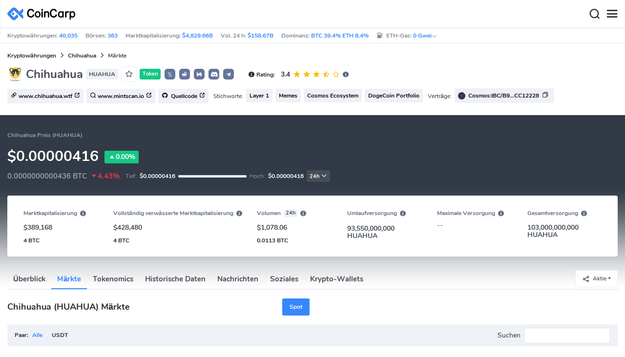

--- FILE ---
content_type: text/html; charset=utf-8
request_url: https://www.coincarp.com/de/currencies/chihuahua/price/
body_size: 25210
content:
<!DOCTYPE html><html lang=de><head><link rel=preload href="https://s1.coincarp.com/static/fonts/iconfont.woff2?v=1290795555&amp;display=swap" as=font type=font/woff2 crossorigin=anonymous /><link rel=preload href="https://s1.coincarp.com/static/fonts/Nunito-Regular.woff2?v=1290795555&amp;display=swap" as=font type=font/woff2 crossorigin=anonymous /><link rel=preload href="https://s1.coincarp.com/static/fonts/Nunito-Bold.woff2?v=1290795555&amp;display=swap" as=font type=font/woff2 crossorigin=anonymous /><link rel=preload href="https://s1.coincarp.com/static/fonts/Nunito-SemiBold.woff2?v=1290795555&amp;display=swap" as=font type=font/woff2 crossorigin=anonymous /><style>@font-face {font-family: "iconfont";src: url('https://s1.coincarp.com/static/fonts/iconfont.woff2?v=1290795555&display=swap') format('woff2');font-display: swap;}
@font-face {font-family: 'Nunito';src: url('https://s1.coincarp.com/static/fonts/Nunito-Light.woff2?v=1290795555&display=swap') format("woff2"), url('https://s1.coincarp.com/static/fonts/Nunito-Light.woff?v=1290795555&display=swap') format("woff"), url('https://s1.coincarp.com/static/fonts/Nunito-Light.eot?#iefix') format("embedded-opentype"), url('https://s1.coincarp.com/static/fonts/Nunito-Light.ttf?v=1290795555&display=swap') format("truetype"), url('https://s1.coincarp.com/static/fonts/Nunito-Light.svg#Roboto') format("svg");font-weight: 300;font-style: normal;font-display: swap}
@font-face {font-family: 'Nunito';src: url('https://s1.coincarp.com/static/fonts/Nunito-Regular.woff2?v=1290795555&display=swap') format("woff2"), url('https://s1.coincarp.com/static/fonts/Nunito-Regular.woff?v=1290795555&display=swap') format("woff"), url('https://s1.coincarp.com/static/fonts/Nunito-Regular.eot?#iefix') format("embedded-opentype"), url('https://s1.coincarp.com/static/fonts/Nunito-Regular.ttf?v=1290795555&display=swap') format("truetype"), url('https://s1.coincarp.com/static/fonts/Nunito-Regular.svg#Roboto') format("svg");font-weight: 400;font-style: normal;font-display: swap}
@font-face {font-family: 'Nunito';src: url('https://s1.coincarp.com/static/fonts/Nunito-SemiBold.woff2?v=1290795555&display=swap') format("woff2"), url('https://s1.coincarp.com/static/fonts/Nunito-SemiBold.woff?v=1290795555&display=swap') format("woff"), url('https://s1.coincarp.com/static/fonts/Nunito-SemiBold.eot?#iefix') format("embedded-opentype"), url('https://s1.coincarp.com/static/fonts/Nunito-SemiBold.ttf?v=1290795555&display=swap') format("truetype"), url('https://s1.coincarp.com/static/fonts/Nunito-SemiBold.svg#Roboto') format("svg");font-weight: 600;font-style: normal;font-display: swap}
@font-face {font-family: 'Nunito';src: url('https://s1.coincarp.com/static/fonts/Nunito-Bold.woff2?v=1290795555&display=swap') format("woff2"), url('https://s1.coincarp.com/static/fonts/Nunito-Bold.woff?v=1290795555&display=swap') format("woff"), url('https://s1.coincarp.com/static/fonts/Nunito-Bold.eot?#iefix') format("embedded-opentype"), url('https://s1.coincarp.com/static/fonts/Nunito-Bold.ttf?v=1290795555&display=swap') format("truetype"), url('https://s1.coincarp.com/static/fonts/Nunito-Bold.svg#Roboto') format("svg");font-weight: 700;font-style: normal;font-display: swap}
body {margin: 0;}
.download-platform a {padding-top: 5px;padding-bottom: 5px;}
.sp-txt{font-size: 12px;}
@media (max-width:1024px) {
    .ft-cpdown {flex-direction: column;}
    .ft-appdown {justify-content: center}
}
@media(max-width:1367px) {
    .memberBtn {padding-right: 0.375rem !important;padding-left: 0.375rem !important;}
}
@media(max-width:375px){
    .sp-txt{font-size: 10px;}
}
@media(min-width:768px){
    #btm_m_sp{ width:50%;margin:0 auto;}
    .footer-app-download .customspon a:after{right: 25%; }
    .footer-app-download .closeDownload{right: 25%!important;}
}
#btm_m_sp a:after {
    left: 0 !important;
}</style><link rel=preload href="https://s1.coincarp.com/static/css/vendor_table.min.css?v=1290795555" as=style /><link rel=stylesheet href="https://s1.coincarp.com/static/css/vendor_table.min.css?v=1290795555"/><link rel=preload href="https://s1.coincarp.com/static/script/pages/coin_markets.min.js?v=10676261" as=script /><script>let isUS=!1</script><title>Chihuahua Kaufen: Sicher HUAHUA Kaufen und Verkaufen | CoinCarp</title><meta name=description content="Chihuahua (HUAHUA) sicher und schnell kaufen und verkaufen. Entdecken Sie die besten Plattformen für den Handel mit Chihuahua und starten Sie noch heute Ihre Investition!"/><meta charset=utf-8 /><meta name=viewport content="width=device-width, initial-scale=1"/><meta http-equiv=x-ua-compatible content="ie=edge"/><link rel=preconnect href=https://s1.coincarp.com crossorigin=anonymous /><link rel=dns-prefetch href=https://s1.coincarp.com crossorigin=anonymous /><meta property=og:title content="Chihuahua Kaufen: Sicher HUAHUA Kaufen und Verkaufen | CoinCarp"/><meta property=og:description content="Chihuahua (HUAHUA) sicher und schnell kaufen und verkaufen. Entdecken Sie die besten Plattformen für den Handel mit Chihuahua und starten Sie noch heute Ihre Investition!"/><meta property=og:image content="https://s1.coincarp.com/logo/1/chihuahua.png?style=200&amp;v=1643098315"/><meta property=og:site_name content=CoinCarp /><meta property=og:type content=website /><meta property=og:url content="https://www.coincarp.com/de/currencies/chihuahua/price/"/><meta name=twitter:site content=@CoinCarp_Com /><meta name=twitter:creator content=@CoinCarp_Com /><meta name=twitter:title content="Chihuahua Kaufen: Sicher HUAHUA Kaufen und Verkaufen | CoinCarp"/><meta name=twitter:description content="Chihuahua (HUAHUA) sicher und schnell kaufen und verkaufen. Entdecken Sie die besten Plattformen für den Handel mit Chihuahua und starten Sie noch heute Ihre Investition!"/><meta name=twitter:image content="https://s1.coincarp.com/logo/1/chihuahua.png?style=200&amp;v=1643098315"/><meta name=twitter:card content=summary /><link rel=apple-touch-icon href=https://s1.coincarp.com/static/images/logo152_v2.png /><link rel="shortcut icon" href="/favicon.ico?v=1"/><link rel=canonical href="https://www.coincarp.com/de/currencies/chihuahua/price/"/><link rel=alternate hreflang=en href="https://www.coincarp.com/currencies/chihuahua/price/"/><link rel=alternate hreflang=zh href="https://www.coincarp.com/zh/currencies/chihuahua/price/"/><link rel=alternate hreflang=zh-tw href="https://www.coincarp.com/zh-tw/currencies/chihuahua/price/"/><link rel=alternate hreflang=ja href="https://www.coincarp.com/ja/currencies/chihuahua/price/"/><link rel=alternate hreflang=es href="https://www.coincarp.com/es/currencies/chihuahua/price/"/><link rel=alternate hreflang=de href="https://www.coincarp.com/de/currencies/chihuahua/price/"/><link rel=alternate hreflang=vi href="https://www.coincarp.com/vi/currencies/chihuahua/price/"/><link rel=alternate hreflang=fr href="https://www.coincarp.com/fr/currencies/chihuahua/price/"/><link rel=alternate hreflang=ko href="https://www.coincarp.com/ko/currencies/chihuahua/price/"/><link rel=alternate hreflang=tr href="https://www.coincarp.com/tr/currencies/chihuahua/price/"/><link rel=alternate hreflang=ru href="https://www.coincarp.com/ru/currencies/chihuahua/price/"/><link rel=alternate hreflang=pt-br href="https://www.coincarp.com/pt-br/currencies/chihuahua/price/"/><link rel=alternate hreflang=id href="https://www.coincarp.com/id/currencies/chihuahua/price/"/><link rel=alternate hreflang=pl href="https://www.coincarp.com/pl/currencies/chihuahua/price/"/><link rel=alternate hreflang=it href="https://www.coincarp.com/it/currencies/chihuahua/price/"/><link rel=alternate hreflang=uk href="https://www.coincarp.com/uk/currencies/chihuahua/price/"/><link rel=alternate hreflang=nl href="https://www.coincarp.com/nl/currencies/chihuahua/price/"/><link rel=alternate hreflang=th href="https://www.coincarp.com/th/currencies/chihuahua/price/"/><link rel=alternate hreflang=my href="https://www.coincarp.com/my/currencies/chihuahua/price/"/><link rel=alternate hreflang=ro href="https://www.coincarp.com/ro/currencies/chihuahua/price/"/><style>.footer-download .download-platform {margin: 50px 0 10px 0}
.footer-download .download-platform a {margin-right: 10px}
.footer-download .download-platform .qr-code {width: 48px;height: 48px;display: inline-block;background: #000;border-radius: 6px;position: relative}
.footer-download .download-platform .qr-code .iconfont {color: #fff;font-size: 28px}
.footer-download .download-platform .qr-code .qr-code-box {display: none;width: 200px;height: 200px;padding: 10px;background: #fff;box-shadow: 0 0 10px 0 rgba(0 0 0 / 10%);position: absolute;top: -210px;border-radius: 20px}
.footer-download .download-platform .qr-code .qr-code-box img {width: 100%}
.footer-download .download-platform .qr-code .qr-code-box:hover {display: block}
@media(max-width:1024px) {
    .footer-download {display: none !important}
    .footer-app-download .closeDownload {opacity: .8;border: 0;background: 0}
    .footer-app-download .text {margin: 0 0 0 5.2rem;padding: .45rem .5rem;line-height: 1.2rem}
    .footer-app-download .text .main-text {font-size: .75rem;font-weight: 700;margin-bottom: .3rem}
    .footer-app-download .text .second-text {font-size: .75rem;color: #98a6ad}
    .footer-app-download .text .btn {padding: .45rem .5rem}
    .fixed-div {width: 100%;}
    .subscribe {flex-direction: column;text-align: center;}
    .icon-email {display: none;}
    .subscribe-btn {margin: 0 auto;margin-top: 20px;}
}
.black-bg {background-color: #474d56;color: #fff;text-align: center;visibility: visible;border: none !important;bottom: 0;left: 0;font-size: .75rem}
.black-bg a {color: #3688fc;text-decoration: underline}
.px-4 {padding-left: 2.25rem !important;padding-right: 2.25rem !important;}
.py-2 {padding-bottom: 0.75rem !important;padding-top: 0.75rem !important;}</style><style>#CCx1StickyBottom, #CCx2StickyBottom, #CCx3StickyBottom {
    position: fixed;
    left: 0;
    right: 0;
    height: 50px;
    z-index: 1000000;
    bottom: 0;
    animation-name: sticky_appear;
    animation-duration: 2s;
    text-align: center;
    background-color: transparent;
}

.table tr.sponsored-row {
    background-color: #fffff2;
    border-top: 1px solid rgb(235, 237, 240);
}

body.NIGHT .table tr.sponsored-row {
    background-color: #ffff5c17;
}

.table tr.sponsored-row td {
    padding: 10px;
    padding-left: 24px;
    height: 21px;
}</style><script>function getCookieH(n){for(var t,r=n+"=",u=document.cookie.split(";"),i=0;i<u.length;i++){for(t=u[i];t.charAt(0)==" ";)t=t.substring(1,t.length);if(t.indexOf(r)==0)return t.substring(r.length,t.length)}return null}function loadCSSH(n){var t=document.createElement("link");t.rel="stylesheet";t.type="text/css";t.href=n;document.getElementsByTagName("head")[0].appendChild(t)}var thecook=getCookieH("theme"),darkCss=!1;null!=thecook&&".light-mode"==thecook&&(loadCSSH("/css/app-creative-dark.min.css?v=1.3"),darkCss=!0)</script><script>var coincarp={location:"unknown",blocking_ads:undefined,eventsWaiting:[],ad_version:1};window.global_obj=coincarp;const fetch_location_time=()=>{fetch("/cdn-cgi/trace").then(n=>{if(!n.ok)throw new Error(`Network response was not ok (status: ${n.status})`);return n.text()}).then(n=>{let i=Date.now();global_obj.response=n;const t=n.split("\n").find(n=>n.split("=")[0]==="loc");global_obj.location=t?t.split("=")[1]:"unknown";localStorage.setItem("location",global_obj.location);localStorage.setItem("location_set_date",Date.now())}).catch(n=>{console.error("Fetch error:",n),global_obj.location="unknown",localStorage.setItem("location",global_obj.location),localStorage.setItem("location_set_date",Date.now())})},check_location=()=>{localStorage.getItem("location")&&localStorage.getItem("location")!=="unknown"?(localStorage.getItem("location")=="querying"?setTimeout(check_location,32):global_obj.location=localStorage.getItem("location"),fetch_location_time()):(localStorage.setItem("location","querying"),fetch_location_time())};check_location()</script><link rel=preload href="https://s1.coincarp.com/static/script/table.min.js?v=10676261" as=script /><style>.dataTables_filter {z-index: 2;background-color: #eef2f7;height: 45px;}
.mls-1 {margin-left: 0.15rem !important;}
@media(max-width:540px){
    div.excMarket-top{
        flex-direction:column;align-items:flex-start;
        h2.h4{width:auto !important;}
    }
}
@media(max-width:1024px){
    table.dataTable{margin-top:52px !important}
}
@media(max-width:1800px){
    .sp-cell{overflow:hidden;white-space:nowrap;text-overflow:ellipsis;max-width:600px;}
}</style></head><body data-layout=topnav data-layout-config="{&#34;layoutBoxed&#34;:false,&#34;darkMode&#34;:false,&#34;showRightSidebarOnStart&#34;: true}"><div class=wrapper>  <div class=content-page> <div class=content> <div class=header>  <div class="topbar topnav-navbar-dark"> <div class=container-fluid> <div class="topbar-l topbar-data-wrap"> <div class=topbar-data> <span>Kryptowährungen:&nbsp;<a id=head_coinnum href="/de/">40,035</a></span> <span>Börsen:&nbsp;<a id=head_exchanges href="/de/exchanges/">363</a></span> <span>Marktkapitalisierung:&nbsp;<a id=head_marketcap href="/de/charts/" target=_blank>$4,829.66B</a></span> <span>Vol. 24 h:&nbsp;<a id=head_vol href="/de/charts/" target=_blank>$158.67B</a></span> <span>Dominanz:&nbsp;<a id=head_dominance_btc href="/de/charts/" target=_blank>BTC 39.4% ETH 8.4%</a></span> <span class=tableinfo-ico> <i class="icon iconfont icon-gas-station mr-1" style="line-height: 22px"></i>ETH-Gas:&nbsp; <a class=pop data-toggle=popover data-container=body data-html=true data-placement=left data-content="
                            &lt;div class='hover-content-t'>
                                &lt;div class='gas-data'>
                                    &lt;span>Langsam&lt;/span>
                                    &lt;b>0 Gwei&lt;/b>
                                    &lt;span>~3615 secs&lt;/span>
                                &lt;/div>
                                &lt;div class='gas-data'>
                                    &lt;span>Standard&lt;/span>
                                    &lt;b>0 Gwei&lt;/b>
                                    &lt;span>~0 secs&lt;/span>
                                &lt;/div>
                                &lt;div class='gas-data'>
                                    &lt;span>Schnell&lt;/span>
                                    &lt;b>0 Gwei&lt;/b>
                                    &lt;span>~0 secs&lt;/span>
                                &lt;/div>
                            &lt;/div>">0&nbsp;Gwei<i class="iconfont icon-down font-size-12"></i></a> </span> </div> </div> <div class=topbar-r> <ul class="list-unstyled topbar-menu float-end mb-0"><li class="dropdown notification-list topbar-dropdown mr-3"> <a class="nav-link dropdown-toggle arrow-none" id=topbar-languagedrop data-toggle=dropdown href="/de/currencies/chihuahua/price/" role=button aria-haspopup=true aria-expanded=false> <span class="align-middle d-none d-sm-inline-block">Deutsch</span> <i class="icon iconfont icon-down d-none d-sm-inline-block align-middle"></i> </a> <div class="dropdown-menu dropdown-menu-end dropdown-menu-animated topbar-dropdown-menu"> <form class=lang-search-form> <div class="input-group border rounded align-items-center px-1"> <span class="icon iconfont icon-search search-icon text-muted pr-1"></span> <input class="form-control border-0 p-0" placeholder=Suche... id=language-search autocomplete=off /> </div> </form> <div class="lang-list mt-1" style="max-height: 500px;overflow: scroll"> <b id=trend_lang class="mt-1 text-muted font-size-12" style="padding-left: 10px">Beliebte Sprachen</b> <div class=trend-lang> <a href="/currencies/chihuahua/price/" class="dropdown-item font-weight-bold">English<span class="ml-1 text-gray">EN</span></a> <a href="/zh/currencies/chihuahua/price/" class="dropdown-item font-weight-bold">简体中文<span class="ml-1 text-gray">ZH</span></a> <a href="/tr/currencies/chihuahua/price/" class="dropdown-item font-weight-bold">Türkçe<span class="ml-1 text-gray">TR</span></a> <a href="/ja/currencies/chihuahua/price/" class="dropdown-item font-weight-bold">日本語<span class="ml-1 text-gray">JA</span></a> <a href="/ko/currencies/chihuahua/price/" class="dropdown-item font-weight-bold">한국어<span class="ml-1 text-gray">KO</span></a> <a href="/ru/currencies/chihuahua/price/" class="dropdown-item font-weight-bold">Русский<span class="ml-1 text-gray">RU</span></a> <a href="/vi/currencies/chihuahua/price/" class="dropdown-item font-weight-bold">Tiếng Việt<span class="ml-1 text-gray">VI</span></a> </div> <b id=all_lang class="mt-1 text-muted font-size-12" style="padding-left: 10px">Alle Sprachen</b> <div class=all-lang> <a href="/de/currencies/chihuahua/price/" class="dropdown-item font-weight-bold">Deutsch<span class="ml-1 text-gray">DE</span></a> <a href="/currencies/chihuahua/price/" class="dropdown-item font-weight-bold">English<span class="ml-1 text-gray">EN</span></a> <a href="/es/currencies/chihuahua/price/" class="dropdown-item font-weight-bold">Español<span class="ml-1 text-gray">ES</span></a> <a href="/fr/currencies/chihuahua/price/" class="dropdown-item font-weight-bold">Français<span class="ml-1 text-gray">FR</span></a> <a href="/id/currencies/chihuahua/price/" class="dropdown-item font-weight-bold">Bahasa Indonesia<span class="ml-1 text-gray">ID</span></a> <a href="/it/currencies/chihuahua/price/" class="dropdown-item font-weight-bold">Italiano<span class="ml-1 text-gray">IT</span></a> <a href="/ja/currencies/chihuahua/price/" class="dropdown-item font-weight-bold">日本語<span class="ml-1 text-gray">JA</span></a> <a href="/ko/currencies/chihuahua/price/" class="dropdown-item font-weight-bold">한국어<span class="ml-1 text-gray">KO</span></a> <a href="/nl/currencies/chihuahua/price/" class="dropdown-item font-weight-bold">Nederlands<span class="ml-1 text-gray">NL</span></a> <a href="/my/currencies/chihuahua/price/" class="dropdown-item font-weight-bold">Malaeză<span class="ml-1 text-gray">MY</span></a> <a href="/pl/currencies/chihuahua/price/" class="dropdown-item font-weight-bold">Polski<span class="ml-1 text-gray">PL</span></a> <a href="/pt-br/currencies/chihuahua/price/" class="dropdown-item font-weight-bold">Português Brasil<span class="ml-1 text-gray">PT-BR</span></a> <a href="/ro/currencies/chihuahua/price/" class="dropdown-item font-weight-bold">Română<span class="ml-1 text-gray">RO</span></a> <a href="/ru/currencies/chihuahua/price/" class="dropdown-item font-weight-bold">Русский<span class="ml-1 text-gray">RU</span></a> <a href="/th/currencies/chihuahua/price/" class="dropdown-item font-weight-bold">ไทย<span class="ml-1 text-gray">TH</span></a> <a href="/tr/currencies/chihuahua/price/" class="dropdown-item font-weight-bold">Türkçe<span class="ml-1 text-gray">TR</span></a> <a href="/uk/currencies/chihuahua/price/" class="dropdown-item font-weight-bold">Українська<span class="ml-1 text-gray">UA</span></a> <a href="/vi/currencies/chihuahua/price/" class="dropdown-item font-weight-bold">Tiếng Việt<span class="ml-1 text-gray">VI</span></a> <a href="/zh/currencies/chihuahua/price/" class="dropdown-item font-weight-bold">简体中文<span class="ml-1 text-gray">ZH</span></a> <a href="/zh-tw/currencies/chihuahua/price/" class="dropdown-item font-weight-bold">繁體中文<span class="ml-1 text-gray">ZH-TW</span></a> </div> </div> </div> </li><script>var storageAvailable=function(n){var t,r;try{return t=window[n],r="__storage_test__",t.setItem(r,r),t.removeItem(r),!0}catch(i){return i instanceof DOMException&&(i.code===22||i.code===1014||i.name==="QuotaExceededError"||i.name==="NS_ERROR_DOM_QUOTA_REACHED")&&t&&t.length!==0}},lay;storageAvailable("localStorage")&&localStorage.getItem("layoutConfig")&&(lay=localStorage.getItem("layoutConfig"),null!=lay&&lay.indexOf('"isDarkModeEnabled":true')>0&&document.body.classList.add("NIGHT"))</script><li class="dropdown notification-list topbar-dropdown mr-1 cury-select"> <a class="nav-link dropdown-toggle arrow-none" id=select-currency data-toggle=dropdown href="javascript:void 0" role=button aria-haspopup=true aria-expanded=false> <img src=https://s1.coincarp.com/logo/faits/usd.svg id=current-currency-logo alt="USD's logo" width=16 height=16 /> <span class="align-middle d-none d-sm-inline-block" id=current-currency>USD</span> <i class="icon iconfont icon-down d-none d-sm-inline-block align-middle"></i> </a> <div class="dropdown-menu dropdown-menu-right dropdown-menu-animated topbar-dropdown-menu"> <h4>Währung auswählen</h4> <div class="app-search shadow-sm"> <form> <div class=input-group> <input class=form-control id=curyInput placeholder="Suche auswählen..." autocomplete=off /> <span class="icon iconfont icon-search search-icon"></span> </div> </form> </div> <div class=cury-selcet-wrap> <div class=cury-list> <p>Fiat-Währungen</p> <div class="cury-selcet-cont fiat-select"></div> </div> <div class=cury-list> <p class=mt-3>Kryptowährungen</p> <div class="cury-selcet-cont coin-select"></div> </div> </div> <div class=no-res> <span><i class="icon iconfont icon-search"></i></span> <h5>Keine Ergebnisse für "<span class=no-res-word></span>"</h5> <p>Wir konnten nichts finden, das zu Deiner Suche passt.Versuche es noch einmal mit einem anderen Begriff.</p> </div> </div> </li> <li class=theme> <button class=light-mode type=button name=color-scheme-mode value=light id=light-mode-check-pc title="light mode"><i class="icon iconfont icon-sun"></i></button> <button class=dark-mode type=button name=color-scheme-mode value=dark id=dark-mode-check-pc title="dark mode"><i class="icon iconfont icon-moon"></i></button> </li> <div style=display:none id=currency-exchange-rates data-usd=1 data-cny=0.143307538 data-eur=1.164 data-gbp=1.343 data-jpy=0.006278252 data-aud=0.669 data-krw=0.000676233 data-try=0.023173521 data-ars=0.000686342 data-sgd=0.776036008 data-rub=0.012699138 data-hkd=0.128196911 data-uah=0.023193246 data-brl=0.186140015 data-cad=0.719838756 data-clp=0.001129433 data-czk=0.04805382 data-idr=0.000059277 data-twd=0.031587592 data-nzd=0.574 data-mxn=0.056123022 data-chf=1.247660636 data-inr=0.011083648 data-zar=0.061109006 data-thb=0.031735957 data-sek=0.108403434 data-mnt=0.000280899 data-pln=0.276479858 data-php=0.016844942 data-nok=0.099144384 data-vnd=0.000038046 data-huf=0.003016682 data-ils=0.31813699 data-dkk=0.155799642 data-myr=0.246669956 data-aed=0.272323739 data-ngn=0.000702124 data-pkr=0.00357462 data-eth=3318.23 data-xrp=2.1674 data-bch=614.6 data-ltc=78.4556 data-btc=95228.37></div> </ul> </div> </div> </div>   <nav class="navbar navbar-expand navbar-light shadow-sm"> <div class=container-fluid> <a class="navbar-brand mr-4 light-logo" aria-label="CoinCarp Logo" href="/de/"></a> <a class="navbar-brand mr-4 dark-logo" aria-label="CoinCarp Logo" href="/de/"></a> <div class=phone-menu-right> <position-native position=NativeNavbarButton></position-native> <button aria-label=Search class="btn p-0 search-ico mr-1"><i class="iconfont icon-search"></i></button> <button aria-label=Menu class="btn p-0 nav-ico"><i class="iconfont icon-menu"></i></button> </div> <div class="topnav collapse navbar-collapse" id=topnav-menu-content> <ul class="navbar-nav me-auto mb-2 mb-lg-0"><li class="nav-item dropdown"> <a class="nav-link dropdown-toggle arrow-none" href="/de/" role=button data-bs-toggle=dropdown aria-expanded=false> Münzen </a> <ul class=dropdown-menu><li><a class=dropdown-item href="/de/"><i class="iconfont icon-turnover mr-1 text-secondary"></i>Rangliste</a></li> <li><a class=dropdown-item href="/de/wallets/"><i class="iconfont icon-wallet mr-1 text-secondary"></i>Krypto-Wallets</a></li> <li><a class=dropdown-item href="/de/new-crypto/"><i class="iconfont icon-recently-added mr-1 text-secondary"></i>Zuletzt hinzugefügt</a></li> <li><a class=dropdown-item href="/de/exchangeflow/"><i class="iconfont icon-exchange-flow mr-1 text-secondary"></i>Der Geldfluss in der Börsen</a></li> <li><a class=dropdown-item href="/de/charts/"><i class="iconfont icon-global-charts mr-1 text-secondary"></i>Globale Charts</a></li> <li><a class=dropdown-item href="/de/best-cryptos/"><i class="iconfont icon-spotlight mr-1 text-secondary"></i>Spotlight</a></li> <li><a class=dropdown-item href="/de/gainers-losers/"><i class="iconfont icon-gainer-loser mr-1 text-secondary"></i>Gewinner &amp; Verlierer</a></li></ul> </li> <li class="nav-item dropdown"> <a class="nav-link dropdown-toggle arrow-none" href="/de/exchanges/" role=button data-bs-toggle=dropdown aria-expanded=false> Börsen </a> <ul class=dropdown-menu><li><a class=dropdown-item href="/de/exchanges/"><i class="iconfont icon-bank mr-1 text-secondary"></i>Alle</a></li> <li><a class=dropdown-item href="/de/exchanges/spot/"><i class="iconfont icon-spot mr-1 text-secondary"></i>Spot</a></li> <li><a class=dropdown-item href="/de/exchanges/derivatives/"><i class="iconfont icon-derivatives mr-1 text-secondary"></i>Derivate</a></li> <li><a class=dropdown-item href="/de/exchanges/dex/"><i class="iconfont icon-dex mr-1 text-secondary"></i>DEX(dezentrale Börse)</a></li></ul> </li> <li class="nav-item dropdown"> <a class="nav-link dropdown-toggle arrow-none" href="/de/news/" role=button data-bs-toggle=dropdown aria-expanded=false> News </a> <ul class=dropdown-menu><li><a class=dropdown-item href="/de/news/"><i class="iconfont icon-article mr-1 text-secondary"></i>Alle</a></li> <li><a class=dropdown-item href="/de/news/bitcoin/"><i class="iconfont icon-bitcoin mr-1 text-secondary"></i>Bitcoin</a></li> <li><a class=dropdown-item href="/de/news/altcoin/"><i class="iconfont icon-position mr-1 text-secondary"></i>Altcoin</a></li> <li><a class=dropdown-item href="/de/news/market/"><i class="iconfont icon-biggest-up mr-1 text-secondary"></i>Markt</a></li> <li><a class=dropdown-item href="/de/exchange/announcement/"><i class="iconfont icon-gonggao_1 mr-1 text-secondary"></i>Ankündigung</a></li> <li><a class=dropdown-item href="/de/learns/"><i class="iconfont icon-learn mr-1 text-secondary"></i>Lernen</a></li></ul> </li> <li class="nav-item dropdown"> <a class="nav-link dropdown-toggle arrow-none" href="/de/upcoming-ido/" role=button data-bs-toggle=dropdown aria-expanded=false> IDO </a> <ul class=dropdown-menu><li><a class=dropdown-item href="/de/upcoming-ido/"><i class="iconfont icon-launchpad mr-1 text-secondary"></i>Bevorstehende</a></li> <li><a class=dropdown-item href="/de/active-ido/"><i class="iconfont icon-active mr-1 text-secondary"></i>Aktiv</a></li> <li><a class=dropdown-item href="/de/past-ido/"><i class="iconfont icon-past mr-1 text-secondary"></i>Vergangenheit</a></li> <li><a class=dropdown-item href="/de/launchpad-platforms/"><i class="iconfont icon-rocket2 mr-1 text-secondary"></i>Launchpads</a></li></ul> </li> <li class="nav-item dropdown"> <a class="nav-link dropdown-toggle arrow-none" href="/de/fundraising/" role=button data-bs-toggle=dropdown aria-expanded=false> Finanzierung </a> <ul class=dropdown-menu><li><a class=dropdown-item href="/de/fundraising/"><i class="iconfont icon-bank mr-1 text-secondary"></i>Finanzierungsrunden</a></li> <li><a class=dropdown-item href="/de/project/"><i class="iconfont icon-company mr-1 text-secondary"></i>Projekte &amp; Unternehmen</a></li> <li><a class=dropdown-item href="/de/investor/"><i class="iconfont icon-investor mr-1 text-secondary"></i>Investoren &amp; Portfolios</a></li> <li><a class=dropdown-item href="/de/fundraising/statics/"><i class="iconfont icon-state-insights mr-1 text-secondary"></i>Statistiken &amp; Einblicke</a></li></ul> </li> <li class="nav-item dropdown"> <a class="nav-link dropdown-toggle arrow-none" href="/de/chainlist/" role=button data-bs-toggle=dropdown aria-expanded=false> Produkte </a> <ul class=dropdown-menu><li><a class=dropdown-item href="/de/events/"><i class="iconfont icon-calendar2 mr-1 text-secondary"></i>Kalender</a></li> <li><a class=dropdown-item target=_blank href="/de/app/"><i class="iconfont icon-download mr-1 text-secondary"></i>Mobile Apps</a></li> <li><a class=dropdown-item href="/de/chainlist/"><i class="iconfont icon-chain mr-1 text-secondary"></i>Chain List</a></li> <li><a class=dropdown-item href="/de/widget/ticker/"><i class="iconfont icon-widgets mr-1 text-secondary"></i>Website-Widgets</a></li> <li><a class=dropdown-item href=/de/market/fear-greed-index.html><i class="iconfont icon-ranking mr-1 text-secondary"></i>Panikindex</a></li></ul> </li> <li class="nav-item dropdown sp-dropdown">  <position-native position=NativeMenuButton></position-native> </li></ul> <div class="app-search nav-right d-flex align-items-center" id=div-search> <div> <button type=button class="btn btn-outline-dark font-size-12 memberBtn border-0 loginClick" data-toggle=modal data-target=#memberDialog>Anmelden</button> <button type=button class="btn btn-primary font-size-12 mx-1 memberBtn signupClick" data-toggle=modal data-target=#memberDialog>Registrieren</button> </div> <div style="position: relative"> <position-native position=NativeNavbarButton></position-native> </div> <form> <div class=input-group> <input class=form-control placeholder=Suchen... id=top-search autocomplete=off /> <span class="icon iconfont icon-search search-icon"></span> </div> </form> </div> </div> </div> </nav>  <div class=phone-nav> <div class="me-4 navbar"> <div class=container-fluid> <a href="/de/" aria-label=Logo class="navbar-brand dark-logo"></a> <button type=button class="close close-menu" aria-label=Schließen> <span aria-hidden=true>&times;</span> </button> </div> </div> <div class="container-fluid mt-2"> <ul class=nav-list><li> <a data-toggle=collapse href=#collapseCrypto role=button aria-expanded=false aria-controls=collapseCrypto class="d-flex align-items-center phone-menu"> <span>Münzen</span><i class="iconfont icon-down"></i> </a> <hr class=dropdown-divider /> <ul class=collapse id=collapseCrypto><li><a href="/de/"><i class="iconfont icon-turnover mr-1 text-secondary"></i>Rangliste</a></li> <li><a href="/de/wallets/"><i class="iconfont icon-wallet mr-1 text-secondary"></i>Krypto-Wallets</a></li> <li><a href="/de/new-crypto/"><i class="iconfont icon-recently-added mr-1 text-secondary"></i>Zuletzt hinzugefügt</a></li> <li><a href="/de/exchangeflow/"><i class="iconfont icon-exchange-flow mr-1 text-secondary"></i>Der Geldfluss in der Börsen</a></li> <li><a href="/de/charts/"><i class="iconfont icon-global-charts mr-1 text-secondary"></i>Globale Charts</a></li> <li><a href="/de/best-cryptos/"><i class="iconfont icon-spotlight mr-1 text-secondary"></i>Spotlight</a></li> <li><a href="/de/gainers-losers/"><i class="iconfont icon-gainer-loser mr-1 text-secondary"></i>Gewinner &amp; Verlierer</a></li> <li><hr class=dropdown-divider /></li></ul> </li> <li> <a data-toggle=collapse href=#Exchanges role=button aria-expanded=false aria-controls=Exchanges class="d-flex align-items-center phone-menu"> <span>Börsen</span><i class="iconfont icon-down"></i> </a> <hr class=dropdown-divider /> <ul class=collapse id=Exchanges><li><a href="/de/exchanges/"><i class="iconfont icon-bank mr-1 text-secondary"></i>Alle</a></li> <li><a href="/de/exchanges/spot/"><i class="iconfont icon-spot mr-1 text-secondary"></i>Spot</a></li> <li><a href="/de/exchanges/derivatives/"><i class="iconfont icon-derivatives mr-1 text-secondary"></i>Derivate</a></li> <li><a href="/de/exchanges/dex/"><i class="iconfont icon-dex mr-1 text-secondary"></i>DEX(dezentrale Börse)</a></li> <li><hr class=dropdown-divider /></li></ul> </li> <li> <a data-toggle=collapse href=#News role=button aria-expanded=false aria-controls=News class="d-flex align-items-center phone-menu"> <span>News</span><i class="iconfont icon-down"></i> </a> <hr class=dropdown-divider /> <ul class=collapse id=News><li><a href="/de/news/"><i class="iconfont icon-article mr-1 text-secondary"></i>Alle</a></li> <li><a href="/de/news/bitcoin/"><i class="iconfont icon-bitcoin mr-1 text-secondary"></i>Bitcoin</a></li> <li><a href="/de/news/altcoin/"><i class="iconfont icon-position mr-1 text-secondary"></i>Altcoin</a></li> <li><a href="/de/news/market/"><i class="iconfont icon-biggest-up mr-1 text-secondary"></i>Markt</a></li> <li><a href="/de/exchange/announcement/"><i class="iconfont icon-gonggao_1 mr-1 text-secondary"></i>Ankündigung</a></li> <li><a href="/de/learns/"><i class="iconfont icon-learn mr-1 text-secondary"></i>Lernen</a></li> <li><hr class=dropdown-divider /></li></ul> </li> <li> <a data-toggle=collapse href=#Learns role=button aria-expanded=false aria-controls=Learns class="d-flex align-items-center phone-menu"> <span> IDO/ICO </span><i class="iconfont icon-down"></i> </a> <hr class=dropdown-divider /> <ul class=collapse id=Learns><li><a href="/de/upcoming-ido/"><i class="iconfont icon-launchpad mr-1 text-secondary"></i>Bevorstehende</a></li> <li><a href="/de/active-ido/"><i class="iconfont icon-active mr-1 text-secondary"></i>Aktiv</a></li> <li><a href="/de/past-ido/"><i class="iconfont icon-past mr-1 text-secondary"></i>Vergangenheit</a></li> <li><a href="/de/launchpad-platforms/"><i class="iconfont icon-rocket2 mr-1 text-secondary"></i>Launchpads</a></li> <li><hr class=dropdown-divider /></li></ul> </li> <li> <a data-toggle=collapse href=#Database role=button aria-expanded=false aria-controls=Database class="d-flex align-items-center phone-menu"> <span>Finanzierung</span><i class="iconfont icon-down"></i> </a> <hr class=dropdown-divider /> <ul class=collapse id=Database><li><a href="/de/fundraising/"><i class="iconfont icon-bank mr-1 text-secondary"></i>Finanzierungsrunden</a></li> <li><a href="/de/project/"><i class="iconfont icon-company mr-1 text-secondary"></i>Projekte &amp; Unternehmen</a></li> <li><a href="/de/investor/"><i class="iconfont icon-investor mr-1 text-secondary"></i>Investoren &amp; Portfolios</a></li> <li><a href="/de/fundraising/statics/"><i class="iconfont icon-state-insights mr-1 text-secondary"></i>Statistiken &amp; Einblicke</a></li> <li><hr class=dropdown-divider /></li></ul> </li> <li> <a data-toggle=collapse href=#Tools role=button aria-expanded=false aria-controls=Exchanges class="d-flex align-items-center phone-menu"> <span>Produkte</span><i class="iconfont icon-down"></i> </a> <hr class=dropdown-divider /> <ul class=collapse id=Tools><li><a href="/de/events/"><i class="iconfont icon-calendar2 mr-1 text-secondary"></i>Kalender</a></li> <li><a href="/de/app/"><i class="iconfont icon-download mr-1 text-secondary"></i>Mobile Apps</a></li> <li><a href="/de/chainlist/"><i class="iconfont icon-chain mr-1 text-secondary"></i>Chain List</a></li> <li><a href="/de/widget/ticker/"><i class="iconfont icon-widgets mr-1 text-secondary"></i>Website-Widgets</a></li> <li><a href=/de/market/fear-greed-index.html><i class="iconfont icon-ranking mr-1 text-secondary"></i>Panikindex</a></li> <li><hr class=dropdown-divider /></li></ul> </li></ul> <div class=login-signup> <button type=button class="btn btn-primary signupClick" data-toggle=modal data-target=#memberDialog>Konto erstellen</button> <button type=button class="btn btn-light loginClick" data-toggle=modal data-target=#memberDialog>Anmelden</button> </div> <div class=filters> <div class=w-1> <button type=button class="btn btn-light dropdown-toggle" id=dropdownMenuButton data-toggle=dropdown aria-haspopup=true aria-expanded=false>Deutsch</button> <div class=dropdown-menu aria-labelledby=dropdownMenuButton> <a href="/de/currencies/chihuahua/price/" class=dropdown-item>Deutsch</a> <a href="/currencies/chihuahua/price/" class=dropdown-item>English</a> <a href="/es/currencies/chihuahua/price/" class=dropdown-item>Español</a> <a href="/fr/currencies/chihuahua/price/" class=dropdown-item>Français</a> <a href="/id/currencies/chihuahua/price/" class=dropdown-item>Bahasa Indonesia</a> <a href="/it/currencies/chihuahua/price/" class=dropdown-item>Italiano</a> <a href="/ja/currencies/chihuahua/price/" class=dropdown-item>日本語</a> <a href="/ko/currencies/chihuahua/price/" class=dropdown-item>한국어</a> <a href="/nl/currencies/chihuahua/price/" class=dropdown-item>Nederlands</a> <a href="/my/currencies/chihuahua/price/" class=dropdown-item>Malaeză</a> <a href="/pl/currencies/chihuahua/price/" class=dropdown-item>Polski</a> <a href="/pt-br/currencies/chihuahua/price/" class=dropdown-item>Português Brasil</a> <a href="/ro/currencies/chihuahua/price/" class=dropdown-item>Română</a> <a href="/ru/currencies/chihuahua/price/" class=dropdown-item>Русский</a> <a href="/th/currencies/chihuahua/price/" class=dropdown-item>ไทย</a> <a href="/tr/currencies/chihuahua/price/" class=dropdown-item>Türkçe</a> <a href="/uk/currencies/chihuahua/price/" class=dropdown-item>Українська</a> <a href="/vi/currencies/chihuahua/price/" class=dropdown-item>Tiếng Việt</a> <a href="/zh/currencies/chihuahua/price/" class=dropdown-item>简体中文</a> <a href="/zh-tw/currencies/chihuahua/price/" class=dropdown-item>繁體中文</a> </div> </div> <button type=button class="btn btn-light dropdown-toggle open-select-usd w-2" id=select-currency-m>USD</button> <div class=theme> <button class="light-mode btn btn-light" type=button name=color-scheme-mode value=light id=light-mode-check-pc title="light mode"><i class="icon iconfont icon-sun"></i></button> <button class="dark-mode btn btn-light" type=button name=color-scheme-mode value=dark id=dark-mode-check-pc title="dark mode"><i class="icon iconfont icon-moon"></i></button> </div> </div> <div class="share-ico mt-2"> <a href=https://twitter.com/coincarpcom target=_blank rel=nofollow>𝕏</a> <a href=https://www.facebook.com/coincarpcom target=_blank rel=nofollow><i class="icon iconfont icon-facebook"></i></a> <a href=https://t.me/coincarp target=_blank rel=nofollow><i class="icon iconfont icon-telegram"></i></a> </div> </div> </div> <div class=phone-search> <div class=phone-search-content> <div class="app-search shadow-sm"> <form> <div class=input-group> <input class=form-control placeholder=Suchen... id=top-search-m autocomplete=off /> <span class="icon iconfont icon-search search-icon"></span> <button class="input-group-text btn-light search-cancel ml-2" type=button>Absagen</button> </div> </form> </div> <div class="container-fluid mt-2" id=div-m-search></div> </div> </div> <div class=phone-currencymoney> <div class=select-top> <div class=select-header> <span>Währung auswählen</span> <button type=button class="close close-select-usd" aria-label=Schließen> <span aria-hidden=true>&times;</span> </button> </div> <div class="app-search shadow-sm"> <form> <div class=input-group> <input id=cury-sr class=form-control placeholder="Suche auswählen..."/> <span class="icon iconfont icon-search search-icon"></span> </div> </form> </div> </div> <div class="container-fluid cury-list-wrap"> <div class=phone-cury-list> <h4>Fiat-Währungen</h4> <ul class="currency-list fiat-select-m"></ul> </div> <div class=phone-cury-list> <h4>Kryptowährungen</h4> <ul class="currency-list coin-select-m"></ul> </div> </div> <div class=no-res> <span><i class="icon iconfont icon-search"></i></span> <h5>Keine Ergebnisse für "<span class=no-res-word></span>"</h5> <p>Wir konnten nichts finden, das zu Deiner Suche passt.Versuche es noch einmal mit einem anderen Begriff.</p> </div> </div> </div>  <div class=container-fluid>  <div class=row> <div class=col-lg-12> <nav aria-label=breadcrumb> <ol class="breadcrumb font-size-12 font-weight-bold"><li class=breadcrumb-item><a href="/">Kryptowährungen</a></li> <li><i class="iconfont icon-right font-size-12 mx-1"></i> </li> <li class="breadcrumb-item text-dark text-nowrap" aria-current=page> <a href="/de/currencies/chihuahua/"> Chihuahua </a> </li> <li><i class="iconfont icon-right font-size-12 mx-1"></i></li> <li class="breadcrumb-item text-dark text-nowrap" aria-current=page>Märkte</li></ol> </nav> <position-name positionname=leaderboard></position-name> <position-name positionname=mobile_b></position-name> </div> </div>  <div class=row> <div class=col-lg-12> <div class="info-top d-flex align-items-center"> <img class="icon coinLogo rounded-circle" src="https://s1.coincarp.com/logo/1/chihuahua.png?style=72&amp;v=1643098315" width=32 height=32 alt="Chihuahua's Logo"/> <h2 class="name ml-1 font-size-24 text-dark">Chihuahua<small class="nameSymbol rounded ml-1 mt-0 mr-1 badge badge-light">HUAHUA</small></h2> <input type=hidden id=coincode value=chihuahua /> <input type=hidden id=coinname value=Chihuahua /> <div id=chihuahua data-ex="" data-coin=chihuahua class="position-relative coin-favorite-box favorite-box border rounded mr-1"> <span class="coin-favorite dropdownFav d-flex justify-content-center pointer"> <i class="iconfont icon-favorite"></i> </span> <ul class="dropdown-menu fav-list-box fav-list"> </ul> </div> <span class="badge badge-success mrx-1">Token</span> <a class="btn social-btn mrx-1 text-white" aria-label=Twitter href=https://twitter.com/ChihuahuaChain rel=nofollow target=_blank role=button data-toggle=tooltip data-placement=top data-original-title=Twitter> 𝕏 </a> <a class="btn social-btn mrx-1 text-white" aria-label=Reddit href=https://reddit.com/r/ChihuahuaChain rel=nofollow target=_blank role=button data-toggle=tooltip data-placement=top data-original-title=Reddit> <i class="iconfont icon-reddit font-size-12"></i> </a> <a class="btn social-btn mrx-1 text-white" aria-label=Medium href=https://medium.com/@chihuahuachain rel=nofollow target=_blank role=button data-toggle=tooltip data-placement=top data-original-title=Medium> <i class="iconfont icon-medium font-size-12"></i> </a> <a class="btn social-btn mrx-1 text-white" aria-label=Discord href=https://discord.com/invite/AR38BTh4X8 rel=nofollow target=_blank role=button data-toggle=tooltip data-placement=top data-original-title=Discord> <i class="iconfont icon-discord font-size-12"></i> </a> <a class="btn social-btn mr-1 text-white" href=https://t.me/chihuahua_cosmos rel=nofollow target=_blank role=button data-toggle=tooltip data-placement=top data-original-title=Telegram> <i class="iconfont icon-telegram font-size-12"></i> </a> <div class="ml-3 d-flex align-items-center"> <span class=mr-2> <i class="iconfont icon-tips font-size-12 font-weight-normal" data-toggle=tooltip data-placement=top data-original-title="Basierend auf den institutionellen Ratings von Certik und Cyberscope"></i> <b class=font-size-12>Rating: </b></span> <span class=font-weight-bold>3.4</span> <div class=mx-1> <i class="iconfont icon-star-filled text-warning font-size-16"></i> <i class="iconfont icon-star-filled text-warning font-size-16"></i> <i class="iconfont icon-star-filled text-warning font-size-16"></i> <i class="iconfont icon-star-half text-warning font-size-16"></i> <i class="iconfont icon-star text-warning font-size-16"></i> </div> <div class=position-relative> <i class="iconfont icon-tips font-size-12 text-grey" id=rate-info-btn></i> <div class="rating-info position-absolute shadow-sm border rounded d-none p-2"> <div class="d-flex justify-content-between align-items-center"> <div> <a href="https://skynet.certik.com/projects/chihuahua-wtf?utm_source=coincarp" rel=nofollow target=_blank class=font-weight-bold>Certik <i class="iconfont icon-open font-size-14"></i></a> <div class="font-weight-bold font-size-12 text-grey">2025/05/16</div> </div> <div class=d-flex> <span class=font-weight-bold>3.8</span> <div class=mx-1> <i class="iconfont icon-star-filled text-warning font-size-16"></i> <i class="iconfont icon-star-filled text-warning font-size-16"></i> <i class="iconfont icon-star-filled text-warning font-size-16"></i> <i class="iconfont icon-star-half text-warning font-size-16"></i> <i class="iconfont icon-star text-warning font-size-16"></i> </div> </div> </div> <div class="d-flex justify-content-between align-items-center"> <div> <a href=https://www.cyberscope.io/audits/coin-chihuahua-wtf rel=nofollow target=_blank class=font-weight-bold>Cyberscope <i class="iconfont icon-open font-size-14"></i></a> <div class="font-weight-bold font-size-12 text-grey">2026/01/13</div> </div> <div class=d-flex> <span class=font-weight-bold>3</span> <div class=mx-1> <i class="iconfont icon-star-filled text-warning font-size-16"></i> <i class="iconfont icon-star-filled text-warning font-size-16"></i> <i class="iconfont icon-star-filled text-warning font-size-16"></i> <i class="iconfont icon-star text-warning font-size-16"></i> <i class="iconfont icon-star text-warning font-size-16"></i> </div> </div> </div> <hr class=my-2 /> <p class="mb-0 font-size-12">Die Gesamtbewertung ist ein einfacher Durchschnitt der Bewertungen, die von den oben aufgeführten Quellen gesammelt wurden. Es stellt nicht die Meinung von CoinCarp dar und wir können die Qualität oder Eignung des Programms nicht allein auf der Grundlage des Ratings garantieren. Bitte nutzen Sie Ihr eigenes Urteilsvermögen, wenn Sie jeden Token bewerten.</p> </div><style>.rating-info {right: calc(55% - 170px); top: 26px; width: 340px; background-color: #fff; z-index: 999;}
                            .rating-info::before {content: ""; width: 0; height: 0; position: absolute; border: 8px solid transparent; border-bottom-color: #dee2e6; left: calc(50% - 8px); top: -16px;}
                            .rating-info::after {content: ""; width: 0; height: 0; position: absolute; border: 7px solid transparent; border-bottom-color: #fff; left: calc(50% - 7px); top: -14px;}</style></div> </div> </div>  <div class=info-bottom> <div class="info-link mt-1"> <ul class="item-list p-0 m-0"><li class="item mr-1"> <a class="btn btn-light btn-sm font-weight-bold" href=https://www.chihuahua.wtf rel=nofollow target=_blank role=button><i class="iconfont icon-link"></i>www.chihuahua.wtf<i class="iconfont icon-open"></i></a> </li> <li class="item mr-1"> <a class="btn btn-light btn-sm font-weight-bold" href=https://www.mintscan.io/chihuahua rel=nofollow target=_blank role=button><i class="iconfont icon-search"></i>www.mintscan.io<i class="iconfont icon-open"></i></a> </li> <li class="item mr-1"> <a class="btn btn-light btn-sm font-weight-bold" rel=nofollow target=_blank href="https://github.com/ChihuahuaChain/" role=button> <i class="iconfont icon-gitHub"></i> Quellcode<i class="iconfont icon-open"></i> </a> </li></ul> </div>  <div class=info-tags> <ul class="item-list p-0 m-0"><li class="item mr-1"><small>Stichworte:</small></li> <li class="item mr-1"><a class="btn btn-light btn-sm font-weight-bold" href="/de/category/layer1/" target=_blank role=button>Layer 1</a></li> <li class="item mr-1"><a class="btn btn-light btn-sm font-weight-bold" href="/de/category/memes/" target=_blank role=button>Memes</a></li> <li class="item mr-1"><a class="btn btn-light btn-sm font-weight-bold" href="/de/category/cosmos-eco/" target=_blank role=button>Cosmos Ecosystem</a></li> <li class="item mr-1"><a class="btn btn-light btn-sm font-weight-bold" href="/de/category/dogecoin/" target=_blank role=button>DogeCoin Portfolio</a></li></ul> </div> <div class="info-contracts mt-1 align-items-center"> <ul class="item-list p-0 m-0"><li class="item mr-1"><small>Verträge:</small></li> <li class="item mr-1"> <button class="btn btn-light btn-sm font-weight-bold d-flex align-items-center" role=button> <img class=mr-1 src="https://s1.coincarp.com/logo/1/cosmos.png?style=36" width=15 height=15 alt=Cosmos /> <a href="javascript:void 0" class=contracts-link>Cosmos:IBC/B9...CC12228</a> <span class="iconfont icon-copy font-size-12 mx-1" data-toggle=tooltip data-placement=top data-original-title="Adresse kopieren" data-copy-text=IBC/B9E0A1A524E98BB407D3CED8720EFEFD186002F90C1B1B7964811DD0CCC12228></span> </button> </li></ul> </div> </div> </div> </div>  <div class="modal fade" id=linksModal tabindex=-1 aria-labelledby=linksModal aria-hidden=true> <div class="modal-dialog modal-dialog-centered modal-dialog-scrollable"> <div class="modal-content overflow-auto"> <div class="modal-header border-0 px-3 pt-2 pb-1"> <h5 class=modal-title>Chihuahua Verknüpfungen</h5> <button type=button class=close data-dismiss=modal aria-label=Close> <span aria-hidden=true>&times;</span> </button> </div> <div class="modal-links pb-3 pb-1 px-0 font-size-12 font-weight-bold"> <div class=item> <h5 class="py-2 px-3 my-0 border-bottom">Website</h5> <a href=https://www.chihuahua.wtf rel=nofollow class="d-block px-3 py-1 border-bottom d-flex align-items-center text-dark" target=_blank><i class="iconfont icon-link mr-1 font-size-14"></i>www.chihuahua.wtf<i class="iconfont icon-open ml-1 font-size-14"></i></a> </div> <div class=item> <h5 class="py-2 px-3 my-0 border-bottom">Explorer</h5> <a href=https://www.mintscan.io/chihuahua rel=nofollow class="d-block px-3 py-1 border-bottom d-flex align-items-center text-dark" target=_blank>www.mintscan.io<i class="iconfont icon-open ml-1 font-size-14"></i></a> </div> <div class=item> <h5 class="py-2 px-3 my-0 border-bottom">Community</h5> <a class="d-block px-3 py-1 border-bottom d-flex align-items-center text-dark" href="https://github.com/ChihuahuaChain/" rel=nofollow target=_blank><i class="iconfont icon-gitHub mr-1 font-size-14"></i>Quellcode</a> </div> </div> </div> </div> </div> <div class="modal fade" id=tagsModal tabindex=-1 aria-labelledby=tagsModal aria-hidden=true> <div class="modal-dialog modal-dialog-centered modal-dialog-scrollable"> <div class="modal-content overflow-auto"> <div class="modal-header border-0 px-3 pt-2 pb-1"> <h5 class=modal-title>Chihuahua Stichworte</h5> <button type=button class=close data-dismiss=modal aria-label=Close> <span aria-hidden=true>&times;</span> </button> </div> <div class="modal-tags px-3 pb-3 pb-1 font-size-12"> <div class=pt-1> <h6>Property</h6> <a href="/de/category/layer1/" target=_blank class="btn btn-light btn-sm font-weight-bold text-nowrap">Layer 1</a> <a href="/de/category/memes/" target=_blank class="btn btn-light btn-sm font-weight-bold text-nowrap">Memes</a> <a href="/de/category/cosmos-eco/" target=_blank class="btn btn-light btn-sm font-weight-bold text-nowrap">Cosmos Ecosystem</a> <a href="/de/category/dogecoin/" target=_blank class="btn btn-light btn-sm font-weight-bold text-nowrap">DogeCoin Portfolio</a> </div> </div> </div> </div> </div> </div>  <div class="cryptocurrencies-box mt-3"> <div class=container-fluid> <div class="row d-flex align-items-center pt-3 overflow-top"> <div class=col-lg-8> <h1 class="h6 text-white-50">Chihuahua Preis (HUAHUA)</h1> <div class="cryptocurrencies-price d-flex align-items-center"> <span class="h2 mr-2 mb-2 price" id=coin-lastticker data-usd=0.00000416 data-btc=0.0000000000436> $0.00000416 </span> <button type=button class="btn btn-green btn-sm mr-1 pl-0 py-0 pr-1 font-weight-bold d-flex align-items-center"><i class="iconfont icon-solid-arrow-up ml-1"></i>0.00%</button> </div> <div class="low-high d-flex align-items-center"> <div class="data-item d-flex align-items-center"> <p class="text-white-50 h5 m-0"> <span>0.0000000000436</span> <span>BTC</span> </p> <p class="red changerate_btc ml-1 h5 d-flex align-items-center m-0"><i class="iconfont icon-solid-arrow-down m-0 p-0"></i><span class=font-weight-bold>4.43%</span></p> </div> <div class="low text-white-50 ml-2 font-size-12">Tief:<span class="text-white font-weight-bold ml-1" id=coin-low>$0.00000416</span></div> <div class="progress progress-sm ml-1 mr-1" style="width: 140px"> <div class=progress-bar role=progressbar id=coin-progress-bar style="width: 0%" aria-label="Crypto High Low Progress" aria-valuenow=0 aria-valuemin=0 aria-valuemax=100></div> </div> <div class="high text-white-50 font-size-12">Hoch:<span class="text-white font-weight-bold ml-1" id=coin-high>$0.00000416</span></div> <a class="badge badge-dark ml-1 font-weight-bold p-1" href="javascript:void 0" role=button id=a-coin-changerange data-toggle=dropdown aria-expanded=false data-offset=0,1>24h<i class="iconfont icon-down font-size-12"></i></a> <ul class="time-select p-1 dropdown-menu dropdown-menu-right font-size-12 text-center font-weight-bold" aria-labelledby=dropdownTime><li class="item py-1 rounded coin-changerange" data-value=24h>24h Tief / Hoch</li> <li class="item py-1 rounded coin-changerange" data-value=7d>7d Tief / Hoch</li> <li class="item py-1 rounded coin-changerange" data-value=30d>30d Tief / Hoch</li></ul> <span id=coin-changerange data-low24h=0.00000416 data-high24h=0.00000416 data-low7d=0.00000337 data-high7d=0.0000055 data-low30d=0.000003 data-high30d=0.00000923 data-low90d=0.000003 data-high90d=0.00002169 data-low52w=0.000003 data-high52w=0.00005645 data-lowall=0.000003 data-highall=0.006377 style=display:none></span> </div> </div> <div class="spo-btn col-lg-4 d-flex"> <position-native position=NativeCoinDetailsButton></position-native> </div>  <div class="col-lg-12 stats-box"> <div class="stats-con mb-0 d-none"> <div class=row> <div class="item col-lg pl-4"> <div class=tit> <span class=font-size-12>Marktkapitalisierung</span> <span class="font-size-16 align-middle" data-toggle=tooltip data-placement=bottom data-original-title="Der gesamte Marktwert der Umlaufversorgung einer Kryptowährung. Das entspricht der Streubesitzkapitalisierung am Aktienmarkt.Marktkapitalisierung = Preis x Umlaufversorgung."> <i class="iconfont icon-tips"></i> </span> </div> <div class=price-text> <h4 class="text-dark marketcap" data-usd=389168 data-btc=4> $389,168 </h4> <div class="desc font-size-13" id=marketcap_btc>4 BTC</div> </div> </div> <div class="item col-lg pl-4"> <div class=tit> <span class=font-size-12>Vollständig verwässerte Marktkapitalisierung</span> <span class="font-size-16 align-middle" data-toggle=tooltip data-placement=bottom data-original-title="Die Marktkapitalisierung, wäre das maximale Angebot im Umlauf.Vollständig verwässerte Marktkapitalisierung (Fully-Diluted Market Cap, FDMC) = Preis x maximales Angebot. Ist das maximale Angebot null, ist FDMC = Preis x Gesamtversorgung. sind das maximale Angebot und die Gesamtversorgung unbegrenzt oder nicht verfügbar, zeigt die vollständig verwässerte Marktkapitalisierung - an."> <i class="iconfont icon-tips"></i> </span> </div> <div class=price-text> <h4 class="text-dark fully-diluted-marketcap-btc marketcap" data-usd=428480 data-btc=4> $428,480 </h4> <div class="desc font-size-13" id=fully_diluted_marketcap_btc>4 BTC</div> </div> </div> <div class="item col-lg pl-4"> <div class=tit> <span class=font-size-12>Volumen</span> <span class="badge badge-light">24h</span> <span class="font-size-16 align-middle" data-toggle=tooltip data-placement=bottom data-original-title="A measure of how much of a cryptocurrency was traded in the last 24 hours."> <i class="iconfont icon-tips"></i> </span> </div> <div class=price-text> <h4 class="text-dark volume volume-top" data-usd=1078.06 data-btc=0.0113>$1,078.06</h4> <div class="desc font-size-13" id=vol_btc>0.0113 BTC</div> </div> </div> <div class="item col-lg pl-4"> <div class=tit> <span class=font-size-12>Umlaufversorgung</span> <span class="font-size-16 align-middle" data-toggle=tooltip data-placement=bottom data-original-title="Die Menge an Coins, die sich auf dem Markt im Umlauf und in öffentlichen Händen befindet. Das entspricht den fließenden Aktien an einer Börse."> <i class="iconfont icon-tips"></i> </span> </div> <div class=price-text> <div class="d-flex align-items-center"> <h4 class="text-dark flex-grow-1" id=circulating_supply data-supply=93,550,000,000>93,550,000,000 HUAHUA</h4> </div> </div> </div> <div class="item col-lg pl-4"> <div class=tit> <span class=font-size-12>Maximale Versorgung</span> <span class="font-size-16 align-middle" data-toggle=tooltip data-placement=bottom data-original-title="Die maximale Menge an Coins, die während dem Bestehen der Kryptowährung jemals existieren wird. Das entspricht den komplett verwässerten Aktien an einer Börse.Sind diese Daten nicht vom Projekt eingereicht oder vom CMC-Team verifiziert worden, wird beim maximalen Angebot - - angezeigt."> <i class="iconfont icon-tips"></i> </span> </div> <div class=price-text> <span class=text-dark>--</span> </div> </div> <div class="item col-lg pl-4"> <div class=tit> <span class=font-size-12>Gesamtversorgung</span> <span class="font-size-16 align-middle" data-toggle=tooltip data-placement=bottom data-original-title="Die Anzahl der bereits erstellten Coins, abzüglich aller Coins, die verbrannt wurden. Das entspricht den ausstehenden Aktien am Aktienmarkt.Sind diese Daten nicht vom Projekt eingereicht oder vom CMC-Team verifiziert worden, wird bei der Gesamtversorgung - - angezeigt."> <i class="iconfont icon-tips"></i> </span> </div> <div class=price-text> <h4 class="text-dark total-supply" data-supply=103000000000>103,000,000,000 HUAHUA</h4> </div> </div> </div> </div>  <button type=button class="btn btn-light w-100 mb-2 mobile-more-stats-btn">More stats</button> </div> <div class="mobile-info-bottom col-lg-12 font-size-12 font-weight-bold"> <div class="item d-flex align-items-center border-bottom py-2" data-toggle=modal data-target=#linksModal> <div class=item-left>Links:</div> <div class="item-right d-flex justify-content-end align-items-center text-nowrap"> Website, Explorers <i class="dripicons-chevron-right ml-1"></i></div> </div> <div class="item d-flex align-items-center border-bottom py-2" data-toggle=modal data-target=#tagsModal> <div class=item-left>Stichworte:</div> <div class="item-right d-flex justify-content-end align-items-center"> <span class="badge badge-light ml-1">Layer 1</span> <span class="badge badge-light ml-1">Memes</span> <i class="iconfont icon-right mx-1"></i> </div> </div> <div class="item d-flex align-items-center border-bottom py-2"> <div class="item-left contractModel" data-toggle=modal data-target=#contractsModal>Verträge:</div> <div class="item-right d-flex justify-content-end align-items-center"> <span class=text-nowrap>Cosmos:</span><span>IBC/B9...CC12228</span> <span class="iconfont icon-copy font-size-12 mx-1" data-toggle=tooltip data-placement=top data-copy-text=IBC/B9E0A1A524E98BB407D3CED8720EFEFD186002F90C1B1B7964811DD0CCC12228 data-original-title="Adresse kopieren"></span> </div> </div> </div> </div> <div class=fixed-price> <div class=container-fluid> <div class=fixed-price-l> <img src="https://s1.coincarp.com/logo/1/chihuahua.png?style=72&amp;v=1643098315" alt="Chihuahua's Logo" width=24 height=24 /> <b class=font-size-16>Chihuahua</b> <span class="font-size-16 font-weight-bold">HUAHUA</span> </div>  <div class=fixed-price-r> <span class="font-weight-bold font-size-16 mr-2 price" data-usd=0.00000416 data-btc=0.0000000000436>$0.00000416</span> <button type=button class="btn btn-green fixed-price-hight-low btn-sm mr-1 pl-0 py-0 pr-1 font-weight-bold d-flex align-items-center"><i class="iconfont icon-solid-arrow-up ml-1"></i>0.00%</button> </div>  </div> </div> <textarea id=copyText type=text value="" class=position-absolute></textarea> <div class=mt-3> <position-native position=NativeCoinDetailsText></position-native> </div> <div class="overflow-tabs mt-2 flex"> <div class="overflow-tabs-scroll font-size-15 font-weight-bold d-flex flex-nowrap"> <span class=item><a class="text-dark text-nowrap px-2" href="/de/currencies/chihuahua/">Überblick</a></span> <span class=item><a class="item text-dark text-nowrap px-2 active" href="/de/currencies/chihuahua/price/">Märkte</a></span> <span class=item><a class="item text-dark text-nowrap px-2" href="/de/currencies/chihuahua/project-info/">Tokenomics</a></span> <span class=item><a class="item text-dark text-nowrap px-2" href="/de/currencies/chihuahua/history/">Historische Daten</a></span> <span class=item><a class="item text-dark text-nowrap px-2" href="/de/currencies/chihuahua/news/">Nachrichten</a></span> <span class=item><a class="item text-dark text-nowrap px-2" href="/de/currencies/chihuahua/socials/">Soziales</a></span> <span class=item><a class="item text-dark text-nowrap px-2" href="/de/currencies/chihuahua/wallets/">Krypto-Wallets</a></span> </div> <div class="dropdown share"> <button class="btn btn-sm bgfff border font-size-12 dropdown-toggle" type=button data-toggle=dropdown aria-haspopup=true aria-expanded=false><i class="iconfont icon-share mr-1"></i>Aktie</button> <div class=dropdown-menu> <a href=javascript: class="dropdown-item font-size-12" data-sharer=twitter data-title=Chihuahua data-via=coincarpcom data-url="https://www.coincarp.com/de/currencies/chihuahua/price/"><i class="iconfont icon-twitter mr-1"></i>Teilen auf Twitter</a> <a href=javascript: class="dropdown-item font-size-12" data-sharer=facebook data-title=Chihuahua data-via=coincarpcom data-url="https://www.coincarp.com/de/currencies/chihuahua/price/"><i class="iconfont icon-facebook mr-1"></i>Teilen auf Facebook</a> <a href=javascript: class="dropdown-item font-size-12" data-sharer=telegram data-title=Chihuahua data-via=coincarpcom data-url="https://www.coincarp.com/de/currencies/chihuahua/price/"><i class="iconfont icon-telegram mr-1"></i>Teilen auf Telegram</a> <a href=javascript: class="dropdown-item font-size-12" data-sharer=reddit data-title=Chihuahua data-via=coincarpcom data-url="https://www.coincarp.com/de/currencies/chihuahua/price/"><i class="iconfont icon-reddit mr-1"></i>Teilen auf Reddit</a> </div> </div> </div> </div> <div class="container-fluid exchanges-market"> <div class=excMarket-top> <h2 class=h4 style="width: 45%">Chihuahua (HUAHUA) Märkte</h2> <div class=categories-list-wrap> <div class="btn-group categories-list" id=tab-market data-market=0> <a class="btn btn-light categ-btn markettype current" href="javascript:void 0" data-market=0 id=a-spot>Spot</a> </div> </div> </div> <div class=row> <div class=col-12> <div class="tab-pane show active table-div" id=scroll-horizontal-preview> <div class=pair id=div-pair1 data-pair=""> <span>Paar:</span> <div class=pair-swip> <div id=sp-pair> <a href="javascript:void 0" class="outer-pair coinpairs sel">Alle</a> <a class="outer-pair coinpairs" href="javascript:void 0">USDT</a> </div> </div> </div> <div class=table-scroll> <table id=market-datatable class="table w-100 nowrap index-table"><thead><tr><th class="favicon-td sticky"></th><th class=td1>#</th><th class="td2 sticky">Börsen</th><th class=td3>Paare</th><th class=td4>Preis</th><th class=td5>Volumen</th><th class="td6 th6">Volumen%</th><th class=td8>24h%</th><th class=td7>Aktualisiert</th><th class=td8>Aktualisiert</th></tr><tr class=sponsored-row><td colspan=100 id=NativeCoinDetailsExchangeListTd> </td></tr></thead></table> </div> <div class=no-data style=display:none>Derzeit sind keine Daten verfügbar</div> <div class=loading-data style=display:none> <div class="spinner-border text-secondary" role=status> <span class=sr-only>Loading...</span> </div> </div> </div>  </div> </div> <div class="mt-1 moremarkets" data-page=1 style=display:none><button type=button class="btn btn-light" style="width: 100%" onclick=loadMoreTickers()>Mehr laden</button></div> <div class="div-exclued mt-3"> <span>* Preis ausgeschlossen</span> <span>** Volumen ausgeschlossen</span> <span class=ml-2>*** Volumen &amp; Preis ausgeschlossen</span> </div> </div> </div> </div> <div class="modal fade logindlg" id=memberDialog tabindex=-1 aria-labelledby=myLargeModalLabel role=dialog aria-hidden=true> <div class="modal-dialog modal-dialog-centered"> <div class="modal-content card member-content"> <div class="dialog-header p-3 d-flex align-items-center"> <h3 class="dialog-header-title flex-grow-1 text-dark" style="border-bottom: 1px solid #eee;margin-bottom: 0; padding-bottom: 10px"></h3> <button type=button class=close data-dismiss=modal aria-hidden=true id=memberDialogClose> <i class="iconfont icon-no"></i> </button> </div><script>window.CaptchaSiteKey="6Lf5O6EqAAAAAOfkueVA229AKmvIktbhQeajERVZ"</script></div> </div> </div><script>var apiHostUrl="//sapi.coincarp.com/",staticHostUrl="//s1.coincarp.com/",lancode="de-DE",wsUrl="wss://ws.coincarp.com/ws"</script><script id=donate-data type=application/json>{"donate":[{"code":"Bitcoin","name":"Bitcoin","qr_code":"//s1.coincarp.com/static/images/qrcode/btc.png","Address":"3Po34jgwk2w3dePzdZrZNExweD9jRKWdAb","Logo":"//s1.coincarp.com/static/images/coin/btc.png"},{"code":"Ethereum","name":"ETH&USDT(ERC20)","qr_code":"//s1.coincarp.com/static/images/qrcode/eth.png","Address":"0x7E047C9C18bBBa35AE358a7C81D0a78D3c76293b","Logo":"//s1.coincarp.com/static/images/coin/eth.png"},{"code":"Trx","name":"USDT(TRC20)","qr_code":"//s1.coincarp.com/static/images/qrcode/trn.png","Address":"TDE4jSQWoRhDeQ3sgabjT3Di5jknDEcxS7","Logo":"//s1.coincarp.com/static/images/coin/trx.png"}]}</script><script>const agreeLinks={terms:"terms.html",policy:"privacy.html"},hCaptchaLinks={policy:"https://www.hcaptcha.com/privacy",terms:"https://www.hcaptcha.com/terms"},currentLanguage={index:{readMore:"Lies mehr",readLess:"Weniger anzeigen"},public:{all:"Alle",price:"Preis",marketcap:"Marktkapitalisierung",vol:"Volumen",emptyData:"Derzeit sind keine Daten verfügbar",cryptoassets:"Krypto-Assets",exchanges:"Börsen",wallets:"Krypto-Wallets",trending:"Trends",noresult:"Keine Ergebnisse für ",tryotherwords:"Wir konnten nichts finden, das zu Deiner Suche passt.Versuche es noch einmal mit einem anderen Begriff.",search:"Suchen",percentage:"Prozentsatz",circulatingSupply:"Umlaufversorgung",maxSupply:"Maximale Versorgung",copySuccess:"Erfolg kopieren",selMaxNumber:"Die ausgewählte Währung hat die maximale Anzahl erreicht!",viewMore:"Mehr anzeigen",more:"Mehr",close:"schließen",startin:"Beginn in",endin:"Ende in",ongoing:"laufend",finished:"Beendet"},exchange:{public:{fiatSupport:" Fiat-Unterstützung",emptyData:"Die Daten werden nach dem Andocken an die Börse angezeigt."}},learn:{public:{minute:" m"}},member:{public:{emailTitle:"E-Mail-Addresse",passwordTitle:"Passwort",enterEmail:"Geben sie ihre E-Mailadresse ein",enterPassword:"Geben Sie Ihr Passwort ein",emailFormatTips:"Bitte geben Sie die E-Mail-Adresse korrekt ein",emailLengthTips:"E-Mail-Adresse darf 254 Zeichen nicht überschreiten",passwordFormatTips:"Das Passwort sollte sowohl Buchstaben als auch Zahlen und Zeichen enthalten, mit einer Mindestlänge von 8 Zeichen",backTo:"Zurück zu",enterPassword:"Bitte Passwort eingeben",confirmPasswordError:"Bestätigen Sie, dass das neue Passwort nicht übereinstimmt. Bitte prüfen.",emailFrequentlyModify:"E-Mail kann nur einmal pro Monat geändert werden."},login:{title:"Anmelden",newToCoinCarp:"Neu bei CoinCarp?",loginUsing:"oder loggen Sie sich ein"},signup:{title:"Registrieren",signupAgree:'Ich stimme den <a href="'+agreeLinks.terms+'" class="text-primary" target="_blank">Nutzungsbedingungen<\/a> und <a href="'+agreeLinks.policy+'" class="text-primary" target="_blank">Datenschutzbestimmungen<\/a> von CoinCarp zu.',signupLike:"Ich möchte den täglichen Newsletter von CoinCarp abonnieren.",createAnAccount:"Konto erstellen",alreadyHaveAccount:"Hast Du bereits ein Konto? ",activationEmail:"Wir haben Ihnen eine Aktivierungs-E-Mail gesendet",alreadySent:"Wir haben eine E-Mail gesendet an ",complete:",mit einem Link zur Aktivierung Ihres Kontos. Befolgen Sie die Anweisungen, um die Kontoregistrierung abzuschließen.",undelivered:"Senden Sie Ihre E-Mail erneut, wenn sie nicht in",resendEmail:"E-Mail zurücksenden"},forgotPassword:{title:"Passwort vergessen",forgotPasswordExplain:"Sie erhalten in wenigen Minuten eine E-Mail mit Anweisungen zum Zurücksetzen Ihres Passworts.",sendInstructions:"Anweisungen senden",checkEmail:"Bitte überprüfen Sie Ihre E-Mails",alreadySent:"mit Anweisungen zum Zurücksetzen Ihres Passworts.",complete:"mit Anweisungen zum Zurücksetzen Ihres Passworts.",notReceived:"* Wenn die E-Mail nicht bald angezeigt wird, überprüfen Sie Ihren Spam-Ordner oder stellen Sie sicher, dass Sie die E-Mail-Adresse eingeben, die Sie für die Registrierung verwendet haben.",backLogin:"Zurück zum Login"},updatePassword:{title:"Aktualisieren Sie Ihr Passwort",updateBtn:"Kennwort aktualisieren",successTitle:"Passwort erfolgreich geändert",successTips:"Versuchen Sie sich jetzt mit Ihrem neuen Passwort bei Ihrem Konto anzumelden"},setting:{change:"Veränderung",changeEmail:"Neue E-Mail binden",bindNow:"Bind Now",changePassword:"Passwort ändern",currentPasswordTitle:"Jetziges Passwort",newPasswordTitle:"Neues Passwort",confirmNewPasswordTitle:"Bestätige neues Passwort",enterCurrentPasswordTitle:"Gib dein aktuelles Passwort ein",enterNewPassword:"Gib dein neues Passwort ein",enterConfirmNewPassword:"Bestätige neues Passwort",changeEmailSuccessTitle:"Überprüfen Sie Ihre E-Mails, um diese Änderung zu bestätigen",changeEmailSuccessExplain:"Klicken Sie einfach auf die Schaltfläche „Bestätigen“ in der von uns gesendeten E-Mail",changeEmailSuccessTime:"Der Bestätigungslink ist nach 2 Stunden inaktiv.",changeEmailSuccessUnderstand:"Ich verstehe",changeEmailSame:"Die neue E-Mail-Adresse ist die gleiche wie die vorherige, bitte wechseln Sie zu einer anderen."},watchList:{addCoinsTitle:"Hinzufügen Kryptowährungen",search:"Suchen...",newTitle:"Neue Beobachtungsliste",editTitle:"Beobachtungsliste bearbeiten",watchlistName:"Watchlist-Name",enterWatchlistName:"Geben Sie den Namen Ihrer Beobachtungsliste ein",createWatchlist:"Beobachtungsliste erstellen",editWatchlist:"Beobachtungsliste bearbeiten",removeTitle:"Beobachtungsliste entfernen",removeBtn:"Entfernen",cancelBtn:"Absagen",removeTips:"Möchten Sie diese Beobachtungsliste wirklich entfernen? Jede gespeicherte Münze wird ebenfalls entfernt.",mainGroupNeedTips:"Die Primärgruppe kann nicht gelöscht werden!"},logged:{watchlist:"Beobachtungsliste",settings:"Einstellungen",logout:"Ausloggen"},tips:{loginSuccess:"You have successfully logged in!",bindSuccess:"You have successfully bound wallet account with email!",logOut:"You have logged out!",loginError:"Your email and password does not match. Please try again.",checkEmailError:"This Email is not registered. Please try again.",changeEmailSuccess:"You have successfully changed your Email!",currentPasswordError:"Please enter the correct current password!",changePasswordSuccess:"You have successfully changed your password!",updatePasswordSuccess:"You have successfully update your password!",createWatchSuccess:"You have successfully Create Watchlist!",editWatchSuccess:"You have successfully Edit Watchlist!",removeWatchSuccess:"You have successfully Remove Watchlist!",addSuccess:"You have successfully Added!",removeSuccess:"You have successfully Remove!"}},overflow:{showMore:"Mehr anzeigen",showLess:"Weniger anzeigen",readMore:"Lies mehr",readLess:"Weniger anzeigen",moreStats:"More Stats",lessStats:"Less Stats",moreData:"Mehr Daten",lessData:"Weniger Daten",moreInfo:"Mehr Info",lessInfo:"Weniger Infos",changenetwork:"Bitte ändern Sie das Wallet-Netzwerk"},wallets:{viewMore:"Mehr anzeigen",validation:"Validierung",anonymity:"Anonymität",easeOfUse:"Einfache Handhabung",extraServices:"Extra-Services",securityTip:{high:"Sie haben die volle Kontrolle über Ihre privaten Schlüssel.",mid:"Ihre privaten Schlüssel werden von einem Dritten verwahrt, aber verschlüsselt.",low:"Ihre privaten Schlüssel werden von Dritten verwahrt, sind aber zugänglich."},anonymousTip:{high:"Hoch",mid:"Mittel",low:"Niedrig"},easyUsingTip:{easier:"Einfacher",easy:"Leicht",average:"Durchschnittlich",hard:"Schwer",harder:"Härter"},supportedCoins:"Unterstützte Ketten",otherCoins:" andere Ketten",serviceTip:{one:"Unterstützen Sie den Handel.",two:"Sie können Debit mit dieser Brieftasche verbinden.",three:"Sie können Rabattgutscheine und Geschenkkarten aus dieser Brieftasche kaufen."},identifyTip:{spv:"SPV",full:"Vollständiger Knoten",cent:"Zentralisiert"}},hCaptcha:{tips:'Diese Website ist durch hCaptcha geschützt und es gelten ihre <a href="'+hCaptchaLinks.policy+'" target="_blank">Datenschutzrichtlinie<\/a> und <a href="'+hCaptchaLinks.terms+'" target="_blank">Nutzungsbedingungen<\/a>.'},events:{coins:"Kryptowährungen",event:"Ereignis",tag:"Stichworte",confidence:"Vertrauen",vote:"Abstimmungen",markFrue:"Like",markFake:"Dislike",tipImportant:"Wichtiges Ereignis",tipTrending:"Trendereignis",tipConfirmed:"Bestätigt von offiziellen Vertretern."},converter:{conversionMsg:"Ihre Konvertierung ist verfügbar unter:"},howToBuy:{allCountry:"Alle Länder",launched:"lancierte",founded:"Gegründet",payWith:"Bezahlen mit",tipInternationalwire:"Internationaler Draht",tipCreditcard:"Kredit-/Debitkarte",tipBanktransfer:"Banküberweisung",tip3rdpayments:"3rd-Party-Zahlungen"},request:{public:{email:"Please fill in the email",email_true:"Please fill in the correct email address",number_true:"Please fill in the number",website:"Please fill in the website",website_true:"Please fill in the correct web address,For example: https://www.coincarp.com/",success:"Submitted successfully",failed:"Submission failed",linkbacks:"Please select linkbacks to Coincarp"},coin:{full_name:"Please fill in the project name",name:"Please fill in the project ticker/symbol",logo:"Please upload the project logo",date:"Please select the issue date",total_supply:"Please fill in the total supply",full_description:"Please fill in the full description"},exchanges:{name:"Please fill in the exchanges name",logo:"Please upload the exchanges logo",date:"Please select the online date",introduction:"Please fill in the introduction"},calendar:{coin:"Please fill in the coin name",title:"Please fill in the title",category:"Please fill in the category",description:"Please fill in the description",selectCategory:"Select Category"}},image:{larger:"The image cannot be larger than 2M",invalidFormat:"Please upload the correct image format (JPG, PNG, GIF)"},chainlist:{chainID:"ChainID",currency:"Währung",connectWallet:"Wallet verbinden",addToMetamask:"Zu Metamaske hinzufügen"}}</script><script src="https://s1.coincarp.com/static/script/pages/coin_markets.min.js?v=10676261"></script><script id=ratedata type=application/json>{"currency":{"cur":"USD","name":"US Dollar","symbol":"$","fait":true,"logo":"/logo/faits/usd.svg","rate":1},"faits":[{"cur":"USD","name":"US Dollar","symbol":"$","fait":true,"logo":"/logo/faits/usd.svg","rate":1},{"cur":"CNY","name":"Chinese Yuan","symbol":"\u00A5","fait":true,"logo":"/logo/faits/cny.svg","rate":0.143307537976498},{"cur":"EUR","name":"Euro","symbol":"\u20AC","fait":true,"logo":"/logo/faits/eur.svg","rate":1.164},{"cur":"GBP","name":"Pound Sterling","symbol":"\u00A3","fait":true,"logo":"/logo/faits/gbp.svg","rate":1.343},{"cur":"JPY","name":"Japanese Yen","symbol":"\u00A5","fait":true,"logo":"/logo/faits/jpy.svg","rate":0.0062782521},{"cur":"AUD","name":"Australian Dollar","symbol":"A$","fait":true,"logo":"/logo/faits/aud.svg","rate":0.669},{"cur":"KRW","name":"South Korean Won","symbol":"\u20A9","fait":true,"logo":"/logo/faits/krw.svg","rate":0.0006762331},{"cur":"TRY","name":"Turkish Lira","symbol":"\u20BA","fait":true,"logo":"/logo/faits/try.svg","rate":0.023173521},{"cur":"ARS","name":"Argentine Peso","symbol":"ARS ","fait":true,"logo":"/logo/faits/ars.svg","rate":0.0006863418},{"cur":"SGD","name":"Singapore Dollar","symbol":"S$","fait":true,"logo":"/logo/faits/sgd.svg","rate":0.7760360081},{"cur":"RUB","name":"Russian Ruble","symbol":"\u20BD","fait":true,"logo":"/logo/faits/rub.svg","rate":0.0126991384},{"cur":"HKD","name":"Hong Kong Dollar","symbol":"HK$","fait":true,"logo":"/logo/faits/hkd.svg","rate":0.1281969105},{"cur":"UAH","name":"Ukrainian hryvnia","symbol":"\u20B4","fait":true,"logo":"/logo/faits/uah.svg","rate":0.0231932461},{"cur":"BRL","name":"Brazilian Real","symbol":"R$","fait":true,"logo":"/logo/faits/brl.svg","rate":0.1861400145},{"cur":"CAD","name":"Canadian Dollar","symbol":"C$","fait":true,"logo":"/logo/faits/cad.svg","rate":0.7198387561},{"cur":"CLP","name":"Chilean Peso","symbol":"CLP","fait":true,"logo":"/logo/faits/clp.svg","rate":0.001129433},{"cur":"CZK","name":"Czech Koruna","symbol":"K\u010D","fait":true,"logo":"/logo/faits/czk.svg","rate":0.0480538203},{"cur":"IDR","name":"Indonesian Rupiah","symbol":"Rp","fait":true,"logo":"/logo/faits/idr.svg","rate":0.0000592768},{"cur":"TWD","name":"New Taiwan Dollar","symbol":"NT$","fait":true,"logo":"/logo/faits/cny.svg","rate":0.0315875924},{"cur":"NZD","name":"New Zealand Dollar","symbol":"NZ$","fait":true,"logo":"/logo/faits/nzd.svg","rate":0.574},{"cur":"MXN","name":"Mexican Peso","symbol":"MXN","fait":true,"logo":"/logo/faits/mxn.svg","rate":0.0561230217},{"cur":"CHF","name":"Swiss Franc","symbol":"\u20A3","fait":true,"logo":"/logo/faits/chf.svg","rate":1.2476606363},{"cur":"INR","name":"Indian Rupee","symbol":"\u20B9","fait":true,"logo":"/logo/faits/inr.svg","rate":0.0110836483},{"cur":"ZAR","name":"South African Rand","symbol":"R","fait":true,"logo":"/logo/faits/zar.svg","rate":0.0611090062},{"cur":"THB","name":"Thai Baht","symbol":"\u0E3F","fait":true,"logo":"/logo/faits/thb.svg","rate":0.0317359568},{"cur":"SEK","name":"Swedish Krona","symbol":"kr","fait":true,"logo":"/logo/faits/sek.svg","rate":0.1084034342},{"cur":"MNT","name":"Mongolian Tugrik","symbol":"\u20AE","fait":true,"logo":"/logo/country/mengu.png","rate":0.0002808989},{"cur":"PLN","name":"Polish Z\u0142oty","symbol":"z\u0142","fait":true,"logo":"/logo/faits/pln.svg","rate":0.2764798584},{"cur":"PHP","name":"Philippine Peso","symbol":"\u20B1","fait":true,"logo":"/logo/faits/php.svg","rate":0.0168449423},{"cur":"NOK","name":"Norwegian Krone","symbol":"kr","fait":true,"logo":"/logo/faits/nok.svg","rate":0.099144384},{"cur":"VND","name":"Vietnamese \u0111\u1ED3ng","symbol":"\u20AB","fait":true,"logo":"/logo/faits/vnd.svg","rate":0.000038046},{"cur":"HUF","name":"Hungarian Forint","symbol":"Ft","fait":true,"logo":"/logo/faits/huf.svg","rate":0.0030166823},{"cur":"ILS","name":"Israeli New Shekel","symbol":"\u20AA","fait":true,"logo":"/logo/faits/ils.svg","rate":0.3181369898},{"cur":"DKK","name":"Danish Krone","symbol":"kr","fait":true,"logo":"/logo/faits/dkk.svg","rate":0.1557996417},{"cur":"MYR","name":"Malaysian Ringgit","symbol":"RM","fait":true,"logo":"/logo/faits/myr.svg","rate":0.2466699556},{"cur":"AED","name":"United Arab Emirates Dirham","symbol":"AED","fait":true,"logo":"/logo/faits/aed.svg","rate":0.2723237385},{"cur":"NGN","name":"Nigerian Naira","symbol":"\u20A6","fait":true,"logo":"/logo/faits/ngn.svg","rate":0.0007021239},{"cur":"PKR","name":"Pakistani Rupee","symbol":"rs","fait":true,"logo":"/logo/faits/pkr.svg","rate":0.0035746202}],"coins":[{"cur":"ETH","name":"Ethereum","symbol":"ETH","fait":false,"logo":"/logo/1/ethereum.png","rate":3318.23},{"cur":"XRP","name":"Ripple","symbol":"XRP","fait":false,"logo":"/logo/1/ripple.png","rate":2.1674},{"cur":"BCH","name":"Bitcoin Cash","symbol":"BCH","fait":false,"logo":"/logo/1/bitcoin-cash.png","rate":614.6},{"cur":"LTC","name":"Litecoin","symbol":"LTC","fait":false,"logo":"/logo/1/litecoin.png","rate":78.4556},{"cur":"BTC","name":"Bitcoin","symbol":"BTC","fait":false,"logo":"/logo/1/bitcoin.png","rate":95228.37}]}</script><script>$(document).on("click","a:not(position-name a)",function(){this.target&&!this.rel.match("([dn]ofollow|external)")&&(this.target="_self")})</script><footer class="footer mt-2"> <div class=container-fluid> <div class=row> <div class="col-sm-6 div-about"> <a class=footer-logo aria-label="CoinCarp Logo" href="/"></a> <p>CoinCarp(CC): Ihr umfassender Krypto-Listing-Hub für Echtzeit-Preisverfolgung, Börsen- und Wallet-Rankings, Blockchain-Fundraising-Daten, ICO/IDO/IEO-Listings, Launchpads, Krypto-Kalender und Nachrichten.</p> <div class="share-ico mt-2"> <a class=badge href=https://twitter.com/coincarpcom title="CoinCarp Twitter" rel=nofollow style="padding-bottom: 0.36rem; padding-top:0.25rem" target=_blank>𝕏</a> <a class=badge href=https://www.facebook.com/coincarpcom aria-label="CoinCarp Facebook" rel=nofollow target=_blank><i class="icon iconfont icon-facebook"></i></a> <a class=badge href="https://www.reddit.com/r/CoinCarp/" aria-label="CoinCarp Reddit" rel=nofollow target=_blank><i class="icon iconfont icon-reddit"></i></a> <div class="dropup pointer d-inline-block"> <button class="btn badge" data-toggle=dropdown aria-expanded=false aria-haspopup=true role=button> <i class="icon iconfont icon-telegram"></i> <span class="font-size-12 ml-1">Telegramm</span> <i class="iconfont icon-up font-size-12 ml-1"></i> </button> <div class=dropdown-menu> <a href=https://t.me/Coincarpcom_bot rel="external nofollow" target=_blank class="dropdown-item font-size-12">English Bot</a> <a href=https://t.me/coincarp rel="external nofollow" target=_blank class="dropdown-item font-size-12">CoinCarp English</a> </div> </div> </div> </div> <div class="col-sm-6 footer-list"> <div class=row> <div class=col-sm-6> <div class=footer-links> <span>Über CoinCarp</span> <a href=/de/aboutus.html>Über uns</a> <a href=/de/terms.html>Nutzungsbedingungen</a> <a href=/de/privacy.html>Datenschutzrichtlinien</a> <a href=/de/declare.html>Haftungsausschluss</a> </div> <div class=footer-links> <span>Crypto Preis</span> <a href="/de/currencies/bitcoin/">Bitcoin Preis</a> <a href="/de/currencies/ethereum/">Ethereum Preis</a> <a href="/de/currencies/binance-coin/">BNB Preis</a> <a href="/de/currencies/dogecoin/">DogeCoin Preis</a> </div> </div> <div class=col-sm-6> <div class=footer-links> <span>Support</span> <a href="/advertising/">Werbung </a> <a href="/de/submit/">Anfrageformular</a> <a href=/de/contact.html>Kontaktiere uns</a> <a href=/de/faq.html>FAQ</a> </div> <div class="footer-links donate"> <span>Spenden Sie uns</span> <div class=donateN data-toggle=modal data-target=#Bitcoin-adds>Bitcoin </div> <div class=donateN data-toggle=modal data-target=#Ethereum-adds>ETH&amp;USDT(ERC20) </div> <div class=donateN data-toggle=modal data-target=#Trx-adds>USDT(TRC20)</div> </div> </div> </div> </div> </div> <div class="ft-cpdown footer-download d-flex justify-content-between align-items-center"> <div class="copyright mt-2"> © 2026 <a href="https://www.coincarp.com/">www.coincarp.com</a> All Rights Reserved. </div> <div class="ft-appdown download-platform d-flex align-items-center" style="flex-wrap: wrap!important"> <a href=https://apps.apple.com/app/coincarp-crypto-price-tracker/id6446935663 target=_blank rel=nofollow><img src=https://s1.coincarp.com/static/images/app_store.svg width=148 alt="CoinCarp IOS App" height=46 /></a> <a href="https://play.google.com/store/apps/details?id=com.carp.coincarp" target=_blank rel=nofollow><img src=https://s1.coincarp.com/static/images/google_play.svg width=148 alt="CoinCarp GooglePlay App" height=46 /></a> <a href="https://apk.coincarp.info/app/latest_1.0.6.apk?=26"> <img src=https://s1.coincarp.com/static/images/apk.svg width=148 height=46 alt="CoinCarp Apk"/></a> <span class="qr-code d-flex align-items-center justify-content-center"><i class="iconfont icon-qr-code"></i></span> </div> </div> </div> </footer><script>function coinDataFun(n){endDate=new Date;beginDate=new Date(localStorage.getItem("begin_date_"+lancode));effectiveDate=(endDate-beginDate)/6e4;localStorage.getItem("begin_date_"+lancode)&&localStorage.getItem("coin_data_"+lancode)?(effectiveDate>5&&(localStorage.setItem("begin_date_"+lancode,new Date),getCoin(function(t){localStorageSet("coin_data_"+lancode,JSON.stringify(t));browserRedirect(n,t)})),coinData=JSON.parse(localStorage.getItem("coin_data_"+lancode)),browserRedirect(n,coinData)):($(".trending-search").addClass("d-none"),isLoading&&(loadingFun(),isLoading=!1,getCoin(function(t){localStorageSet("coin_data_"+lancode,JSON.stringify(t));browserRedirect(n,t)})))}function browserRedirect(n,t){autoComplete(n?$("#top-search-m"):$("#top-search"),t)}function isMobile(){return/ipad|iphone|midp|rv:1.2.3.4|ucweb|android|windows ce|windows mobile/i.test(sUserAgent)}function isBot(){return/Googlebot|Mediapartners-Google|AdsBot-Google|googleweblight|Storebot-Google|Google-PageRenderer|Bingbot|BingPreview|Slurp|DuckDuckBot|baiduspider|yandex|sogou|LinkedInBot|bitlybot|tumblr|vkShare|quora link preview|facebookexternalhit|facebookcatalog|Twitterbot|applebot|redditbot|Slackbot|Discordbot|WhatsApp|SkypeUriPreview|ia_archiver/i.test(sUserAgent)}function loadingFun(){isMobile()?$("#div-m-search").prepend('<div class="search-loading w-100 d-flex justify-content-center"><span class="spinner-border spinner-border-sm mr-1"><\/span><\/div>'):$("#search-dropdown").prepend('<div class="search-loading w-100 d-flex justify-content-center"><span class="spinner-border spinner-border-sm mr-1"><\/span><\/div>')}function rmCookieElement(){$(".fixed-div").css({position:"fixed",right:"0",bottom:"0",left:"unset","z-index":"995"});$("#div-privacy").remove()}function isUsaIp(){let n=getCookie("urip");if(n){uripCallback(JSON.parse(n));return}$.ajax({"async":!1,url:apiHostUrl+"api/v1/config/ip/ipinfo",type:"GET",dataType:"json",success:function(n){n.code==200&&(uripCallback(n),setCookie("urip",JSON.stringify(n)))},error:function(){}})}function uripCallback(){var n=staticHostUrl+"site/partner/2024/flush-btm.gif",t='<a href="https://flushlinks.com/dca5a8fdd" class="interact" data-code="btbanner" rel="nofollow" target="_blank"><img fetchpriority="low" src="'+n+'" style="width:100%;"><\/a>';$("#btm_m_sp").append(t);isUS&&$(".ticker-sp-name").length>0&&($(".ticker-sp-name").text("Bybit"),$(".ticker-sp-logo").attr("data-src",staticHostUrl.substring(0,staticHostUrl.length-1)+"/logo/2/bybit.png?style=36"),$(".ticker-sp-a").attr("href","https://partner.bybit.com/b/COINCARPCOM"),$(".ticker-sp-text").text("Join Bybit and receive up to $6,045 in Bonuses"))}function spDropdownHtml(){$("#navbarDropdown").attr("href","https://flushlinks.com/dca5a8fdd");$("#navbarDropdown").attr("target","_blank");$("#navbarDropdown").attr("rel","nofollow sponsored");$("#navbarDropdown").data("code","pc_menua")}var trending_coin="[{&quot;CoinCode&quot;:&quot;axieinfinity&quot;,&quot;CoinName&quot;:&quot;Axie Infinity&quot;,&quot;CoinSymbol&quot;:&quot;AXS&quot;,&quot;Logo&quot;:&quot;https://s1.coincarp.com/logo/1/axieinfinity.png?style=36&quot;,&quot;RankNo&quot;:143,&quot;SponsorUrl&quot;:&quot;&quot;},{&quot;CoinCode&quot;:&quot;ordi&quot;,&quot;CoinName&quot;:&quot;Ordinals&quot;,&quot;CoinSymbol&quot;:&quot;ORDI&quot;,&quot;Logo&quot;:&quot;https://s1.coincarp.com/logo/1/ordi.png?style=36&v=1682993665&quot;,&quot;RankNo&quot;:191,&quot;SponsorUrl&quot;:&quot;&quot;},{&quot;CoinCode&quot;:&quot;story-foundation&quot;,&quot;CoinName&quot;:&quot;Story&quot;,&quot;CoinSymbol&quot;:&quot;IP&quot;,&quot;Logo&quot;:&quot;https://s1.coincarp.com/logo/1/story-foundation.png?style=36&v=1739498235&quot;,&quot;RankNo&quot;:51,&quot;SponsorUrl&quot;:&quot;&quot;},{&quot;CoinCode&quot;:&quot;bianrensheng&quot;,&quot;CoinName&quot;:&quot;Binance Life(币安人生)&quot;,&quot;CoinSymbol&quot;:&quot;币安人生&quot;,&quot;Logo&quot;:&quot;https://s1.coincarp.com/logo/1/bianrensheng.png?style=36&quot;,&quot;RankNo&quot;:139,&quot;SponsorUrl&quot;:&quot;&quot;},{&quot;CoinCode&quot;:&quot;dash&quot;,&quot;CoinName&quot;:&quot;Dash&quot;,&quot;CoinSymbol&quot;:&quot;DASH&quot;,&quot;Logo&quot;:&quot;https://s1.coincarp.com/logo/1/dash.png?style=36&quot;,&quot;RankNo&quot;:71,&quot;SponsorUrl&quot;:&quot;&quot;}]",sUserAgent=navigator.userAgent.toLowerCase(),beginDate,endDate,effectiveDate,coinData,isLoading=!0;"1"==getCookie("showCookieTip")||isMobile()?rmCookieElement():$("#div-privacy").css("display","block");"1"==getCookie("showAppdownload2")||isBot()||!isMobile()?($(".footer-app-download").remove(),$(".fixed-div").css("width","")):$(".footer-app-download").css("display","block");$(function(){$(document).on("input","#language-search",function(){var i=$(this).val().toLowerCase(),r=$(this).parent().parent().siblings(),n=!1,t=!1;$(".lang-list a").each(function(){var r=$(this).text().toLowerCase().replace(/\s/g,"").trim();r.indexOf(i)!=-1?($(this).show(),$(this).parent().hasClass("trend-lang")&&(n=!0),$(this).parent().hasClass("all-lang")&&(t=!0)):$(this).hide()});n?$("#trend_lang").show():$("#trend_lang").hide();t?$("#all_lang").show():$("#all_lang").hide()}).on("click","#close-privacy",function(){setCookie("showCookieTip","1",365);rmCookieElement()}).on("click",".closeDownload",function(){$(".footer-app-download").fadeOut();setCookie("showAppdownload2","1",1)}).on("click","#top-search",function(){return $("#search-dropdown").hasClass("d-block")||(coinDataFun(!1),0==$("#top-search").val().length&&showTrendingCoins(!1),$("#search-dropdown").addClass("d-block"),$(".topbar .dropdown:not(.app-search)").children(".dropdown-menu.show").removeClass("show")),!1}).on("click",".phone-menu-right .search-ico",function(){setTimeout(coinDataFun,0,!0)}).on("click",".interact",function(){var n=$(this).data("code"),t=$(this).attr("href");$.ajax({url:apiHostUrl+"api/v1/stat/click/advertising?adcode="+n+"&targeturl="+escape(t),type:"POST",beforeSend:function(n){n.setRequestHeader("Authorization",$.getToken())},dataType:"json",success:function(){},error:function(){}})});$(".qr-code").hover(function(){let n=$(window).width()-$(".qr-code").position().left<102;$(".qr-code").children().length<=1?$(".qr-code").html('<div class="qr-code-box" style="display:block;"> <img src = "https://s1.coincarp.com/site/app/qr-code.png" alt="Coincarp app qr code" > <\/div ><i class="iconfont icon-qr-code"><\/i>'):$(".qr-code-box").show();$(".qr-code-box")[0].style.right=n?0:""},function(){$(".qr-code-box").hide()});spDropdownHtml()})</script><script src="/script/ads.js?act=counter&amp;adshow&amp;com_ads&amp;event=view&amp;v=1290795555"></script><script>coincarp.blocking_ads=!document.getElementById("fsYUkjbt5NQASwJT");const gen_t=n=>Math.round(Date.now()/n);let ad_interval=6e4;(()=>{const n=()=>{let n=document.createElement("script");n.src="/fsYUkjbt5NQASwJT/position/ccp_pos-min.php?t="+gen_t(ad_interval);document.getElementsByTagName("head")[0].appendChild(n)};setInterval(()=>{n()},ad_interval);n()})()</script><script src="/script/events.js?v=1290795555"></script><script src="/script/position_name_1.js?v=1290795555"></script><script src="/script/position_native.js?v=1290795555"></script><position-name positionname=sticky_footer></position-name> <position-name positionname=sticky_footer_mobile></position-name><script>setTimeout(()=>{document.getElementById("NativeHomeListTd")&&(document.getElementById("NativeHomeListTd").innerHTML='<position-native position="NativeHomeList"><\/position-native>'),document.getElementById("NativeTokenSaleListTd")&&(document.getElementById("NativeTokenSaleListTd").innerHTML='<position-native position="NativeTokenSaleList"><\/position-native>'),document.getElementById("NativeCoinDetailsExchangeListTd")&&(document.getElementById("NativeCoinDetailsExchangeListTd").innerHTML='<position-native position="NativeCoinDetailsExchangeList"><\/position-native>'),global_obj.reportGaEvent(undefined,undefined,undefined,!1)},500)</script></div> </div><script src="https://s1.coincarp.com/static/script/table.min.js?v=10676261"></script><script>$(document).ready(function(){initCoinMarkets();coinCommonFun()})</script><script>function getSpText(){var r,u,i,t;let n=[{text:`Sponsored: <img class='mx-1 align-middle rounded-circle' src='${staticHostUrl}site/partner/2023/SOLAXYlogo.png?style=36' width='20' height='20' alt='SOLAXY'><span class='font-weight-bold'>SOLAXY</span> - The first ever Solana Layer 2 Presale Solaxy, Explodes with 500k raised in 24hrs <a href='https://a1.adform.net/C/?bn=78289479' data-code='cp' target='_blank' rel='nofollow' class='interact font-weight-bold text-primary'>BUY $SOLX</a>`,rate:20},{text:`Sponsored: <img class='mx-1 align-middle rounded-circle' src='${staticHostUrl}/site/partner/2023/PepuLogo.png?style=36' width='20' height='20' alt='WEPE'><span class='font-weight-bold'>WEPE</span> - Traders Invest $100,000+ Into $WEPE, Get in EARLY and get Access To Private Trading Community! <a href='https://a1.adform.net/C/?bn=78017420' data-code='cp' target='_blank' rel='nofollow' class='interact font-weight-bold text-primary'>BUY $WEPE</a>`,rate:20},{text:`Sponsored: <img class='mx-1 align-middle rounded-circle' src='${staticHostUrl}/site/partner/2023/flockerz_logo.png?style=36' width='20' height='20' alt='Flockerz'><span class='font-weight-bold'>Flockerz</span> - New Meme Coin to Watch: Flockerz ($FLOCK) Goes Viral With 8000% Early Staking Rewards <a href='https://a1.adform.net/C/?bn=76803132' data-code='cp' target='_blank' rel='nofollow' class='interact font-weight-bold text-primary'>BUY $FLOCK</a>`,rate:10},{text:`Sponsored: <img class='mx-1 align-middle rounded-circle' src='${staticHostUrl}/site/partner/2023/bestwallet_logo.png?style=36' width='20' height='20' alt='Best Wallet Presale'><span class='font-weight-bold'>Best Wallet Presale</span> - Best Wallet - NO KYC Crypto Wallet with FREE Airdrop! In Presale Now! <a href='https://a1.adform.net/C/?bn=78017290' data-code='cp' target='_blank' rel='nofollow' class='interact font-weight-bold text-primary'>BUY NOW</a>`,rate:20},{text:`Sponsored: <img class='mx-1 align-middle rounded-circle' src='${staticHostUrl}/site/partner/2023/MIlogo.png?style=36' width='20' height='20' alt='Meme Index'><span class='font-weight-bold'>Meme Index</span> - New Presale to Watch: Meme Index, raises $250,000. Get exposure to the whole meme market with $MEMEX! <a href='https://a1.adform.net/C/?bn=78304061' data-code='cp' target='_blank' rel='nofollow' class='interact font-weight-bold text-primary'>BUY $MEMEX</a>`,rate:10}];for(isUS!=3&&(n=[...n,{text:`Sponsored: <img class='mx-1 align-middle rounded-circle' src='${staticHostUrl}/site/partner/2023/coinpoker_logo.png?style=36' width='20' height='20' alt='CoinPoker'><span class='font-weight-bold'>CoinPoker</span> - Instant Withdrawal Crypto Casino & Poker - $2,000 Bonus + 33% Rakeback <a href='https://a1.adform.net/C/?bn=73185279' data-code='cp' target='_blank' rel='nofollow' class='interact font-weight-bold text-primary'>BUY NOW!</a>`,rate:10},{text:`Sponsored: <img class='mx-1 align-middle rounded-circle' src='${staticHostUrl}/site/partner/2023/instant_casino_logo.png?style=36' width='20' height='20' alt='Instant Casino'><span class='font-weight-bold'>Instant Casino</span> - Instant Casino & Sportsbook - Get 10% Cashback and Instant Crypto Withdrawals! <a href='https://a1.adform.net/C/?bn=76236599' data-code='cp' target='_blank' rel='nofollow' class='interact font-weight-bold text-primary'>PLAY NOW</a>`,rate:10}]),r=0,t=0;t<n.length;t++)r+=n[t].rate;for(u=Math.random()*r,i=0,t=0;t<n.length;t++){if(u<n[t].rate){i=t;break}u-=n[t].rate}return i>n.length?n[0].text:n[i].text}$("#random_sponsored").append(getSpText());let timeoutId;$(document).on("click",".item-input",function(){this.value=this.value&&this.value!=="0"?this.value:""}).on("mouseenter","#rate-info-btn",function(){clearTimeout(timeoutId);$(".rating-info").removeClass("d-none")}).on("mouseleave","#rate-info-btn, .rating-info",function(){timeoutId=setTimeout(function(){$(".rating-info").addClass("d-none")},300)}).on("mouseenter",".rating-info",function(){clearTimeout(timeoutId)})</script><style>.spo-drop-content{ margin-top: 0;border-top: 1px solid transparent;}</style><script>function initSpPix(){typeof pixId!="undefined"&&(document.getElementById("spdv").innerHTML='<img alt="adform 1x1" src="https://a1.adform.net/adfserve/?bn='+pixId+';1x1inv=1;srctype=3;ord=[timestamp]" border="0" width="1" height="1"/>')}$(function(){window.onresize=function(){showSp();initSpPix()};initSpPix()});const observer=lozad();observer.observe()</script><div id=spdv></div><script>function initCoinPage(){$.fn.copyContracts=function(n,t){$(this).on("click",function(){var r=$(this).attr("data-copy-text"),i;$(n).val(r);i=document.getElementById(t);i.select();document.execCommand("Copy");$(".tooltip-inner").text("Copy Success")})};$(".icon-copy").copyContracts("#copyText","copyText");$(window).scrollex(function(){setTimeout(()=>{$(document).scrollTop()>380?$(".fixed-price").addClass("fixed-show shadow-sm"):$(document).scrollTop()<380&&$(".fixed-price").removeClass("fixed-show shadow-sm")},0)});$(document).scrollTop()>380&&$(".fixed-price").addClass("fixed-show shadow-sm")}function showBtnSp(){if($(".spo-drop-content").children().length==0)for(i=0;i<postData.length;i++)for(h=0;h<postData[i].spo_arr.length;h++)$(".spo-btn").children().eq([i]).find(".spo-drop-content").html(exchanges)}var postData=[{id:"buy",spo_arr:[{logo:"https://s1.coincarp.com/logo/2/bybit.png?style=72&amp;v=1642",name:"Bybit",post_img:"https://s1.coincarp.com/site/partner/2023/bybit2_mid.jpg",title:"Up to $6,045 BONUS",content:"Join Bybit and receive up to $6,045 in Bonuses!",link:"https://partner.bybit.com/b/COINCARPCOM"}]},{id:"exchange",spo_arr:[{logo:"https://s1.coincarp.com/site/partner/2024/krakenbutton.png?style=36&amp;v=12",name:"Kraken",post_img:"https://s1.coincarp.com/site/partner/2024/krakenbutton.png",title:"Buy on Kraken",content:"Millions of crypto investors trust Kraken, the best crypto platform.",link:"https://kraken.pxf.io/vPDPWd"}]},{id:"long_short",spo_arr:[{logo:"https://s1.coincarp.com/site/partner/2024/pledgerbutton.png?style=36",name:"Ledger",post_img:"https://s1.coincarp.com/site/partner/2024/pledgerbutton.png",title:"Buy Ledger Wallet",content:"Secure your crypto with the best hardware wallet!",link:"https://shop.ledger.com/?r=cc21141fa42a&amp;tracker=coincarp_wallet_listing"}]},{id:"earn",spo_arr:[{logo:"https://s1.coincarp.com/logo/2/bybit.png?style=36&amp;v=1642",name:"Bybit",post_img:"https://s1.coincarp.com/site/partner/2023/bybit2_mid.jpg",title:"Up to $6,045 BONUS",content:"Join Bybit and receive up to $6,045 in Bonuses",link:"https://partner.bybit.com/b/COINCARPCOM"}]}];exchanges=function(){var n;return 0==i&&(n="https://flushlinks.com/dca5a8fdd",$("#btn_stake").attr("href",n),postData[i].spo_arr[h]={logo:staticHostUrl+"site/partner/2024/flushbutton.png?style=16",name:"Flush",post_img:staticHostUrl+"site/partner/2024/flushbutton.png",title:"Claim 150% Welcome Bonus on Flush.com",content:"Get started by depositing today and receive up to 150% deposit bonus. The bigger the deposit, the bigger the reward!",link:n}),["<a href='"+postData[i].spo_arr[h].link+"' class='flex interact' data-code='"+postData[i].id+"' target='_blank' rel='nofollow sponsored'>","<img class='rounded' src='"+postData[i].spo_arr[h].post_img+"' width='93' height='93' alt=''>","<div class='ml-2' style='width:100%'>","<div class='d-flex justify-content-between'>","<div>",postData[i].spo_arr[h].logo.length>0?"<img src='"+postData[i].spo_arr[h].logo+"' width='16'>":"","<span class='font-weight-bold font-size-12 ml-1'>"+postData[i].spo_arr[h].name+"<\/span>","<\/div>","<span class='font-size-12 font-weight-bold text-gray'>Sponsored<\/span>","<\/div>","<div class='font-weight-bold font-size-12 mt-1'>"+postData[i].spo_arr[h].title+"<\/div>","<div class='desc font-size-12 mt-1'>"+postData[i].spo_arr[h].content+"<\/div>","<\/div>","<\/a>","<hr class='dropdown-divider'>"].join("")};initCoinPage();$(document).on("click",".contractModel",function(){var t,i,n;if(!($(".modal-contracts").html().length>130)){for(t=JSON.parse(document.getElementById("contractAds").innerHTML),i="",n=0;n<t.length;n++)i+='<div class="item d-flex align-items-center px-3 py-2 border-bottom">',i+='<img class="mr-1" src="'+t[n].Logo+'" width="20" height="20" alt="'+t[n].ChainName+'"> <div class="mx-1 flex-grow-1">',i+=""!=t[n].Explorer?'<a target="_blank" rel="nofollow" href="'+t[n].Explorer+'" class="contracts-link"><p class="d-block text-nowrap mb-0">'+t[n].ChainName+'<\/p><p class="mb-0">'+t[n].ShortAddress+"<\/p><\/a>":'<p class="d-block text-nowrap mb-0">'+t[n].ChainName+'<\/p><p class="mb-0">'+t[n].ShortAddress+"<\/p>",i+='<\/div><div class="d-flex align-items-center drop-btn">',i+='<span class="iconfont icon-copy modal-icon-copy font-size-12 mx-1" data-toggle="tooltip" data-placement="top" data-original-title="Copy Address" data-copy-text="'+t[n].Address+'"><\/span>',t[n].MetaMaskSupported&&""!=t[n].MetaMaskChainId&&(i+=' <img height="18" width="18" src="'+staticHostUrl+'static/images/metamask.png" class="addtometamask" data-toggle="tooltip" data-chainid="'+t[n].MetaMaskChainId+'" data-addr="'+t[n].Address+'" data-placement="top" data-original-title="Add to MetaMask">'),i+="<\/div><\/div>";i+='<textarea id="copyText-modal" type="text" value="" ><\/textarea>';$(".modal-contracts").html(i);$("body").tooltip({selector:'[data-toggle="tooltip"]'});$(".modal-icon-copy").copyContracts("#copyText-modal","copyText-modal")}});$(function(){if(isMobile())$(document).on("click",".spo-btn button,.spo-btn a",function(){showBtnSp()});else $(".spo-btn .item").hover(function(){showBtnSp();$(this).addClass("position-relative").find(".spo-drop-content").addClass("show")},function(){$(this).find(".spo-drop-content").removeClass("show")});isUS===1&&$("#img_stake").attr("src",staticHostUrl+"site/partner/2024/stake_us_200.png")})</script><script async src="https://www.googletagmanager.com/gtag/js?id=G-WMHS7FRM4C"></script><script>function gtag(){dataLayer.push(arguments)}window.dataLayer=window.dataLayer||[];gtag("js",new Date);gtag("config","G-WMHS7FRM4C")</script></body></html>